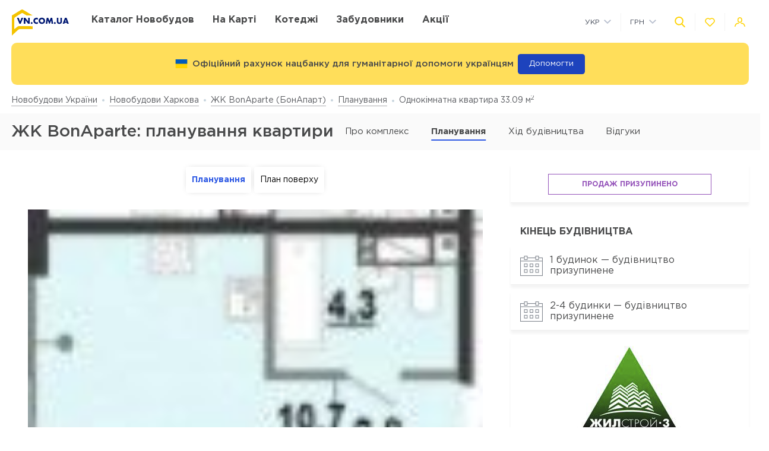

--- FILE ---
content_type: text/html; charset=UTF-8
request_url: https://vn.com.ua/ua/complex/zhk-bonaparte/layout/116708
body_size: 28010
content:
<!DOCTYPE html>
<html lang="ua" dir="ltr">
    <!-- (c) студия Wezom | www.wezom.com.ua -->
    <head>
        <meta charset="utf-8">
<meta http-equiv="x-ua-compatible" content="ie=edge">
<title>ЖК BonAparte(БонАпарт): планування однокімнатної квартири 33.09 м2</title>
    <meta name="description" lang="ru-ru"
          content="Детальна інформація про планування однокімнатної квартири 33.09 м2 від забудовника Житлобуд-3 .">
    <link href="https://api.mapbox.com/mapbox-gl-js/v1.12.0/mapbox-gl.css" rel="stylesheet" media="none" onload="if(media!=='all')media='all'"/>
    <link rel="canonical" href="//vn.com.ua/ua/complex/zhk-bonaparte/layout/116708"/>
<meta property="og:title" content="ЖК BonAparte(БонАпарт): планування однокімнатної квартири 33.09 м<sup>2</sup>">
<meta property="og:type" content="website">
<meta property="og:site_name" content="vn.com.ua">
<meta property="og:url"
      content="https://vn.com.ua/ua/complex/zhk-bonaparte/layout/116708">
<meta property="og:description" content="Детальна інформація про планування однокімнатної квартири 33.09 м<sup>2</sup> від забудовника Житлобуд-3 .">
<meta property="og:image" content="//vn.com.ua/Media/assets/images/logo.svg"/>
<meta property="og:img" content="//vn.com.ua/Media/assets/images/logo.svg"/>
<link rel="image_src" href="//vn.com.ua/Media/assets/images/logo.svg"/>
<meta name="twitter:image:src" content="//vn.com.ua/Media/assets/images/logo.svg"/>

<link rel="alternate" hreflang="ru-UA" href="//vn.com.ua/complex/zhk-bonaparte/layout/116708">
<link rel="alternate" hreflang="uk-UA" href="//vn.com.ua/ua/complex/zhk-bonaparte/layout/116708">
<meta name="format-detection" content="telephone=no">
<meta name="format-detection" content="address=no">


<meta name="HandheldFriendly" content="True">
<meta name="MobileOptimized" content="320">
<meta name="apple-mobile-web-app-capable" content="yes">
<meta name="viewport" content="width=device-width, minimum-scale=1.0, maximum-scale=1.0, user-scalable=no">

<link rel="apple-touch-icon" sizes="180x180" href="/Media/assets/favicons/apple-touch-icon.png">
<link rel="icon" type="image/png" sizes="32x32" href="/Media/assets/favicons/favicon-32x32.png">
<link rel="icon" type="image/png" sizes="16x16" href="/Media/assets/favicons/favicon-16x16.png">
<link rel="manifest" href="/Media/assets/favicons/manifest.json">
<link rel="mask-icon" href="/Media/assets/favicons/safari-pinned-tab.svg" color="#ffd200">
<meta name="apple-mobile-web-app-title" content="Vse Novostroyki">
<meta name="application-name" content="Vse Novostroyki">
<meta name="msapplication-TileColor" content="#305be4">
<meta name="msapplication-TileImage" content="/Media/assets/favicons/mstile-144x144.png">
<meta name="msapplication-config" content="/Media/assets/favicons/browserconfig.xml">
<meta name="theme-color" content="#ffd200">
<script id="projectConfig">
	window.initConfig = {
		route: {
			media: '../../Media',
			ajax: {
				gmap: {
					builder: '',
					complex: '',
                    infoWindowNew: '//vn.com.ua/ua/ajax/mapItem'
                },
                favorites:{
                    default: '//vn.com.ua/ua/ajax/favorites',
                    projects: '//vn.com.ua/ua/ajax/favoritesProjects'
                },
                filter: {
                    main: '//vn.com.ua/ua/ajax/getParamsFilter',
                    layout: '//vn.com.ua/ua/ajax/getLayoutFilter',
                    construction: '//vn.com.ua/ua/ajax/getConstructionFilter',
                },
                livesearch: '//vn.com.ua/ua/ajax/search',
                currencies: '//vn.com.ua/ua/ajax/setCurrency'
            }
		},
		googleMapsApi: {
			key: 'AIzaSyDNNjQ50A_ELwkYQ-3OtEQLdfvRDHUWanM'
		}
	}
</script>

<style>html{-ms-text-size-adjust:100%;-webkit-text-size-adjust:100%}body{margin:0}article,aside,footer,header,nav,section{display:block}h1{font-size:2em;margin:.67em 0}figcaption,figure,main{display:block}figure{margin:1em 40px}hr{-webkit-box-sizing:content-box;box-sizing:content-box;height:0;overflow:visible}pre{font-family:monospace,monospace;font-size:1em}a{background-color:transparent;-webkit-text-decoration-skip:objects}abbr[title]{border-bottom:none;text-decoration:underline;-webkit-text-decoration:underline dotted;text-decoration:underline dotted}b,strong{font-weight:inherit;font-weight:bolder}code,kbd,samp{font-family:monospace,monospace;font-size:1em}dfn{font-style:italic}mark{background-color:#ff0;color:#000}small{font-size:80%}sub,sup{font-size:75%;line-height:0;position:relative;vertical-align:baseline}sub{bottom:-.25em}sup{top:-.5em}audio,video{display:inline-block}audio:not([controls]){display:none;height:0}img{border-style:none}svg:not(:root){overflow:hidden}button,input,optgroup,select,textarea{font-family:sans-serif;font-size:100%;line-height:1.15;margin:0}button,input{overflow:visible}button,select{text-transform:none}[type=reset],[type=submit],button,html [type=button]{-webkit-appearance:button}[type=button]::-moz-focus-inner,[type=reset]::-moz-focus-inner,[type=submit]::-moz-focus-inner,button::-moz-focus-inner{border-style:none;padding:0}[type=button]:-moz-focusring,[type=reset]:-moz-focusring,[type=submit]:-moz-focusring,button:-moz-focusring{outline:1px dotted ButtonText}fieldset{padding:.35em .75em .625em}legend{-webkit-box-sizing:border-box;box-sizing:border-box;color:inherit;display:table;max-width:100%;padding:0;white-space:normal}progress{display:inline-block;vertical-align:baseline}textarea{overflow:auto}[type=checkbox],[type=radio]{-webkit-box-sizing:border-box;box-sizing:border-box;padding:0}[type=number]::-webkit-inner-spin-button,[type=number]::-webkit-outer-spin-button{height:auto}[type=search]{-webkit-appearance:textfield;outline-offset:-2px}[type=search]::-webkit-search-cancel-button,[type=search]::-webkit-search-decoration{-webkit-appearance:none}::-webkit-file-upload-button{-webkit-appearance:button;font:inherit}details,menu{display:block}summary{display:list-item}canvas{display:inline-block}[hidden],template{display:none}html{position:relative;height:auto;min-height:100%;font-family:Gotham Pro,-apple-system,BlinkMacSystemFont,Segoe UI,Helvetica,Arial,sans-serif;color:#80848d;line-height:1.15;font-size:12px}*,:after,:before{-webkit-box-sizing:inherit;box-sizing:inherit}body{position:relative;height:auto;min-height:100%;-webkit-box-sizing:border-box;box-sizing:border-box;min-width:320px;background-color:#fff;overflow-x:hidden;overflow-y:scroll!important;-webkit-transition:opacity .25s ease;transition:opacity .25s ease}body.frame-widget{min-width:0}body .overlay{content:"";position:fixed;top:0;left:0;bottom:0;z-index:1;display:block;width:100vw;background-color:transparent;-webkit-tap-highlight-color:rgba(0,0,0,0);cursor:pointer;opacity:0;visibility:hidden;-webkit-transition-property:opacity,background-color;transition-property:opacity,background-color;-webkit-transition-duration:.25s;transition-duration:.25s;-webkit-transition-timing-function:ease;transition-timing-function:ease}body.script-error{opacity:1!important}body.waiting-for-tap{cursor:pointer;-webkit-tap-highlight-color:rgba(0,0,0,0)}body.mobile-menu-is-open{overflow:hidden!important}body.mobile-menu-is-open .overlay{z-index:105;background-color:rgba(0,0,0,.6);opacity:1;visibility:visible}a{color:inherit;text-decoration:underline}b,strong{font-weight:700}pre{padding:1.2em;-moz-tab-size:4;-o-tab-size:4;tab-size:4;border-width:0;white-space:pre-wrap;word-wrap:break-word;font-family:Consolas,Liberation Mono,Menlo,Courier,monospace}img{max-width:100%;height:auto}small{display:inline-block;vertical-align:text-bottom}a svg,button svg{pointer-events:none}audio[controls]{display:block;width:100%}iframe,video{max-width:100%}.hr,hr{display:block;width:100%;margin:1.375rem 0;border-width:0;border-top:1px solid #fafafa;opacity:1}button,input,select,textarea{background-color:#fff;border-radius:0;font-family:Gotham Pro,-apple-system,BlinkMacSystemFont,Segoe UI,Helvetica,Arial,sans-serif;-webkit-appearance:none;-moz-appearance:none;appearance:none}[type=reset],[type=submit],button,html [type=button]{-webkit-appearance:none}.is-disabled,[disabled]{opacity:.5;pointer-events:none;-webkit-transition:opacity .2s ease;transition:opacity .2s ease}.content{-webkit-box-flex:1;-ms-flex-positive:1;flex-grow:1;-ms-flex-negative:0;flex-shrink:0;background-color:#fff}::-moz-selection{background-color:#ffd200;color:#fff;text-shadow:none}::selection{background-color:#ffd200;color:#fff;text-shadow:none}.no-mobiledevice ::-webkit-scrollbar{width:6px;height:6px}.no-mobiledevice ::-webkit-scrollbar-track{border-radius:10px;background:rgba(0,0,0,.1)}.no-mobiledevice ::-webkit-scrollbar-thumb{width:6px;border-radius:10px;background:rgba(0,0,0,.4);cursor:pointer;-webkit-transition:background .25s ease;transition:background .25s ease}.no-mobiledevice ::-webkit-scrollbar-thumb:hover{background:rgba(0,0,0,.6)}.no-mobiledevice ::-webkit-scrollbar-thumb:active{background:rgba(0,0,0,.8)}.lozad{opacity:0;-webkit-transition:opacity .25s ease;transition:opacity .25s ease}.lozad.lozad--is-ready,.lozad.section--with-bgi-and-overlay{opacity:1}::-webkit-scrollbar{width:6px}._vertical-centering:before{content:"";display:inline-block;vertical-align:middle;width:0;height:100%;overflow:hidden}._visuallyhidden{position:absolute!important;clip:rect(1px 1px 1px 1px);clip:rect(1px,1px,1px,1px);height:1px!important;width:1px!important;margin:-1px;padding:0!important;border:none!important;overflow:hidden}._odd-nth-child-bg:nth-child(odd){background-color:#fafafa}._gradient-truncate{position:relative}._gradient-truncate:after{content:"\00a0";position:absolute;bottom:0;right:0;z-index:1;display:block;width:50%;max-width:200px;background-image:-webkit-gradient(linear,left top,right top,from(hsla(0,0%,100%,.0001)),color-stop(75%,#fff));background-image:linear-gradient(90deg,hsla(0,0%,100%,.0001),#fff 75%);font-size:inherit;font-weight:inherit;line-height:inherit;text-align:right}._text-truncate{overflow:hidden;text-overflow:ellipsis}._nowrap,._text-truncate{white-space:nowrap}._highlight{position:relative;-webkit-transition:color .25s ease,background-color .25s ease;transition:color .25s ease,background-color .25s ease}._highlight:after,._highlight:before{content:"";position:absolute;left:0;z-index:1;display:block;width:100%;height:2px;background-color:#e4bc00}._highlight:before{top:100%;-webkit-transition:top .25s ease;transition:top .25s ease}._highlight:after{bottom:-2px}._highlight:hover:before{top:-2px}._ovh{overflow:hidden}button::-moz-focus-inner{padding:0;border:0}html{margin-right:0!important}.text{color:#48494a;font-size:14px;font-weight:400;line-height:1.428}.text--building-name{color:#fff;font-size:1rem;font-weight:700;text-transform:uppercase}.svgi,.svgi svg{display:block}.svgi svg{max-width:100%;max-height:100%}.svgi--heart{width:22px;height:22px;fill:none;stroke:inherit;stroke-width:2px}.has-favorites .svgi--heart{fill:inherit}.logo{width:98px;margin-bottom:-2px}.logo,.logo__img{display:block}.button{position:relative;-webkit-box-sizing:border-box;box-sizing:border-box;display:-webkit-inline-box;display:-ms-inline-flexbox;display:inline-flex;padding:.25em 1em;background-color:#fff;border:none;color:inherit;font-size:14px;line-height:1;text-align:center;text-decoration:none;outline:none}.button,.button__content{-webkit-box-pack:center;-ms-flex-pack:center;justify-content:center;-webkit-box-align:center;-ms-flex-align:center;align-items:center}.button__content{display:-webkit-box;display:-ms-flexbox;display:flex;width:100%}.button__svgi,.button__text{position:relative}.button__svgi{-ms-flex-negative:0;flex-shrink:0;width:1.42857em;height:1.42857em;fill:#ffd200}.button__svgi svg{position:absolute;top:0;left:0;right:0;bottom:0;margin:auto}.button__svgi--left{margin-right:12px}.button__svgi--right{margin-left:12px}.button--block{width:100%}.button--icon-only{width:30px;height:30px;padding:0;background-color:rgba(0,0,0,.25);border-radius:3px}.button--icon-only .button__svgi{width:1.28571em;height:1.28571em;margin:0;padding:0;fill:#fff}.button--brand{padding:20px 25px;background-color:#ffd200;color:#48494a;font-size:14px;font-weight:700;text-align:center;text-transform:uppercase}.button--air{padding:6px 0;background-color:transparent;color:#595b60;line-height:1}.button--air .button__svgi{fill:#ffd200}.button--air .button__text{display:inline;border-bottom:1px solid rgba(89,91,96,.5)}.button--tdn{text-decoration:none!important}.button--tdn .button__text{border:none!important}.button--white{color:#fff}.button--white .button__svgi{fill:#fff}.button--white .button__text{border-color:hsla(0,0%,100%,.5)}.button--accent{padding:8px 20px;border-radius:3px;-webkit-box-shadow:0 13px 22.08px 1.92px rgba(25,79,250,.45);box-shadow:0 13px 22.08px 1.92px rgba(25,79,250,.45);background-color:#305be4;color:#fff;font-size:14px;font-weight:400;white-space:nowrap}.button--favorites .button__svgi{fill:none;stroke:#ffd200}.button--favorites.has-favorites:after{content:attr(data-favorites-count);position:absolute;top:22px;left:20px;z-index:1;display:block;width:34px;color:#48494a;font-size:10px;font-weight:400;text-align:left;-webkit-backface-visibility:hidden;backface-visibility:hidden}.button--favorites.has-favorites .button__svgi{fill:#ffd200;stroke:#ffd200}.button--for-building-name{padding:.375rem 0;font-size:.875rem}.dropdown{position:relative}.dropdown__heading{display:-webkit-box;display:-ms-flexbox;display:flex;-webkit-box-align:center;-ms-flex-align:center;align-items:center;padding:9px}.dropdown__title{display:inline-block;color:#3e4553;font-size:12px;font-weight:400}.dropdown__icon{display:inline-block;margin-left:.5rem;width:14px;height:8px}.dropdown__icon .svgi{width:100%;height:100%;fill:#b9c0cf}.dropdown__body{position:absolute;top:100%;left:0;z-index:9;display:block;width:100%;max-width:300px;background-color:#fff;-webkit-box-shadow:0 5px 4.6px .4px rgba(23,24,25,.05);box-shadow:0 5px 4.6px .4px rgba(23,24,25,.05);overflow:hidden;opacity:0;-webkit-transform:translateY(-6px) translateZ(0);transform:translateY(-6px) translateZ(0)}.dropdown__list{list-style:none;margin:0;padding:0}.dropdown__item{display:block;padding:4px 0}.dropdown__link{display:block;padding:4px 9px;color:#3e4553;font-size:12px;font-weight:400;line-height:1.3;text-decoration:none}.dropdown--currencies .dropdown__title,.dropdown--langs .dropdown__title,.dropdown__link{text-transform:uppercase}.select-box{position:relative;display:block;width:100%;min-width:9.375rem;height:45px;-webkit-box-shadow:0 5px 4.6px .4px rgba(23,24,25,.05);box-shadow:0 5px 4.6px .4px rgba(23,24,25,.05);background-color:#fff;background-repeat:no-repeat;background-position:calc(100% - 20px) 50%}.select-box__heading{display:-webkit-box;display:-ms-flexbox;display:flex;-webkit-box-align:center;-ms-flex-align:center;align-items:center;height:100%;padding:0 3rem 0 .9375rem}.select-box__checked{display:inline-block;max-width:100%;color:#3e4553;font-size:14px;font-weight:400;white-space:nowrap;overflow:hidden;text-overflow:ellipsis}.select-box__content{position:absolute;top:100%;left:0;z-index:4;display:block;width:100%;max-height:300px;background-color:#fff;-webkit-box-shadow:0 5px 4.6px .4px rgba(23,24,25,.05);box-shadow:0 5px 4.6px .4px rgba(23,24,25,.05);overflow:hidden;opacity:0;-webkit-transform:translateY(-6px) translateZ(0);transform:translateY(-6px) translateZ(0)}.select-box__list{list-style:none;margin:0;padding:.3125rem 0 .625rem}.select-box__item{display:block}.select-box__link{display:block;padding:4px .9375rem;color:#3e4553;font-size:14px;font-weight:400;line-height:1.3;text-decoration:none}.select-box--building-by-regions{height:50px}.select-box--building-by-regions .select-box__checked{font-size:15px}.select-box--building-by-regions .select-box__link{padding:10px 15px;font-size:15px}.tooltip{z-index:7;border-radius:3px;-webkit-filter:drop-shadow(0 1px 6.23px rgba(23,24,25,.15));filter:drop-shadow(0 1px 6.23px rgba(23,24,25,.15));line-height:1.2;text-align:center;visibility:hidden;opacity:0;-webkit-backface-visibility:hidden;backface-visibility:hidden}.tooltip,.tooltip:after{position:absolute;display:block}.tooltip:after{content:"";z-index:1;width:0;height:0;border:6px solid transparent}.tooltip--bottom{top:calc(100% + 12px);margin-top:4px}.tooltip--bottom,.tooltip--bottom:after{left:50%;-webkit-transform:translateX(-50%);transform:translateX(-50%)}.tooltip--bottom:after{bottom:100%;border-bottom-color:inherit}.tooltip--white{background-color:#fff;border-color:#fff;color:#48494a}.tooltip--auto{min-width:auto;width:auto;max-width:none;padding:16px;font-size:14px}.has-tooltip{position:relative;display:inline-block}.nice-group{display:-webkit-box;display:-ms-flexbox;display:flex;-webkit-box-align:center;-ms-flex-align:center;align-items:center}.nice-group__item{position:relative}.nice-group__item:first-child{margin-left:0!important}.nice-group__item:last-child{margin-right:0!important}.nice-group__item:not(:first-child):before{content:"";position:absolute;top:0;bottom:0;z-index:1;display:block;width:0;border-left:1px solid #f3f3f3}.nice-group--def .nice-group__item{margin:0 4px}.mobile-menu .nice-group--def .nice-group__item{margin:0 14px}.nice-group--def .nice-group__item:not(:first-child):before{display:none}.mobile-menu .nice-group--def .nice-group__item:not(:first-child):before{display:block;right:calc(100% + 14px)}.nice-group--sm .nice-group__item{margin:0 6px}.nice-group--sm .nice-group__item:not(:first-child):before{right:calc(100% + .375rem)}.nice-group--in-mobile-menu{-webkit-box-pack:center;-ms-flex-pack:center;justify-content:center}.navbar{display:block;width:100%;padding:8px 0}.navbar__list{list-style:none;display:-webkit-box;display:-ms-flexbox;display:flex;-webkit-box-pack:justify;-ms-flex-pack:justify;justify-content:space-between;-webkit-box-align:center;-ms-flex-align:center;align-items:center;margin:0 -6px;padding:0}.navbar__item{display:block}.navbar__list .navbar__item+.navbar__item{margin-left:1.24988rem}.navbar__link{display:block;padding:6px;color:#48494a;font-size:14px;font-weight:700;text-transform:uppercase;text-decoration:none}.slider:not(.is-initialized){display:none}.slider,.slider__item{position:relative}.slider__item{z-index:1;display:block}.slider__item.is-active{z-index:2}.slider__dots{display:block;width:100%;text-align:center}.slider__dot{position:relative;display:inline-block;width:16px;height:16px;margin:4px 6px;padding:0;border:none;border-radius:50%;background-color:#fff;-webkit-box-shadow:0 5px 4.6px .4px rgba(23,24,25,.05);box-shadow:0 5px 4.6px .4px rgba(23,24,25,.05);font-size:0;outline:none}.slider__dot:after{content:"";position:absolute;top:0;left:0;bottom:0;right:0;z-index:1;display:block;width:100%;height:100%;margin:auto;background-color:#ffd200;border-radius:inherit;-webkit-transform-origin:center;transform-origin:center;-webkit-transform:scale(0);transform:scale(0)}.slider__dot.is-active{border-color:#ffd200}.slider__dot.is-active:after{-webkit-transform:scale(1);transform:scale(1)}.slider__arrow{position:absolute;top:50%;-webkit-transform:translateY(-50%) translateZ(0);transform:translateY(-50%) translateZ(0);z-index:3;display:block;width:44px;height:38px;padding:0;border:none;background-color:rgba(0,0,0,.4);font-size:0;outline:none}.slider__arrow .svgi{position:absolute;top:0;left:0;right:0;bottom:0;z-index:3;width:12px;height:20px;margin:auto;fill:#b4b4b4;-webkit-transform:translateX(0) translateZ(0);transform:translateX(0) translateZ(0)}.slider__arrow .svgi svg{width:100%;height:100%;margin:auto}.slider__arrow--prev{left:0}.slider__arrow--next{right:0}.slider.has-dots{margin-bottom:1.875rem}.slider.has-dots .slider__dots{position:absolute;bottom:-1.875rem;left:0;z-index:1}.slider--builder-media-cards{max-width:100%}.slider--builder-media-cards .slider__stage{margin-bottom:-15px;padding-bottom:15px}.slider--builder-media-cards .slider__stage>div{display:-webkit-box;display:-ms-flexbox;display:flex;-webkit-box-pack:center;-ms-flex-pack:center;justify-content:center;min-width:100%!important}.slider--builder-media-cards .slider__item{height:100%;padding:0 10px}.slider--builder-media-cards .slider__dots{display:none}.slider--builder-media-cards .slider__arrow{display:block;background-color:transparent}.slider--builder-media-cards .slider__arrow .svgi{width:18px;height:32px}.slider--builder-media-cards .slider__arrow--prev{left:-25px}.slider--builder-media-cards .slider__arrow--next{right:-25px}.site-search{position:relative;z-index:3;width:100%;outline:none}.site-search,.site-search__heading{display:block}.site-search__body{position:absolute;top:100%;left:0;z-index:6;display:block;width:100%;padding:0;background-color:#fff;-webkit-box-shadow:0 5px 4.6px .4px rgba(23,24,25,.15);box-shadow:0 5px 4.6px .4px rgba(23,24,25,.15);opacity:0;-webkit-transform:translateY(-6px) translateZ(0);transform:translateY(-6px) translateZ(0)}.site-search__control{position:relative;display:-webkit-box;display:-ms-flexbox;display:flex;-webkit-box-shadow:0 4px 4.6px .4px rgba(23,24,25,.1);box-shadow:0 4px 4.6px .4px rgba(23,24,25,.1)}.site-search__input{-webkit-box-flex:1;-ms-flex-positive:1;flex-grow:1;-ms-flex-negative:0;flex-shrink:0;-ms-flex-preferred-size:auto;flex-basis:auto;display:block;height:100%}.site-search__input:after{content:attr(data-short-query);position:absolute;top:100%;left:0;z-index:1;display:none;width:100%;padding:.5rem 1.25rem;-webkit-box-shadow:0 5px 4.6px .4px rgba(23,24,25,.05);box-shadow:0 5px 4.6px .4px rgba(23,24,25,.05);background-color:#fff;color:#dd6540;font-size:12px;text-align:left;white-space:nowrap;overflow:hidden;text-overflow:ellipsis}.site-search__input input{display:block;width:100%;height:100%;padding:12px 20px;border-width:1px;border-style:solid;border-color:#ededed transparent #ededed #ededed;outline:none}.site-search__input input::-webkit-input-placeholder{color:#a2a2a2;font-size:14px;font-weight:400}.site-search__input input:-ms-input-placeholder,.site-search__input input::-ms-input-placeholder{color:#a2a2a2;font-size:14px;font-weight:400}.site-search__button-text{-webkit-box-flex:0;-ms-flex-positive:0;flex-grow:0;-ms-flex-negative:0;flex-shrink:0;display:block;height:100%}.site-search__button-text .button{width:100%;height:100%;padding:14px 34px}.site-search__button-icon{display:none}.site-search__button-close,.site-search__button-search{height:100%;border-radius:0;border-width:1px;border-style:solid;-webkit-box-shadow:none;box-shadow:none;background-color:#fff}.site-search__button-close{border-color:#ededed transparent #ededed #ededed}.site-search__button-close .button__svgi{fill:#c5c5c5}.site-search__button-search{border-color:#ededed #ededed #ededed transparent}.site-search__button-search .button__svgi{fill:#ffd200}.site-search__suggestion{position:relative;display:block;width:100%;padding:1.25rem 1.75rem;max-height:450px;background-color:#fff;overflow:hidden}.site-search__all-results{display:block;padding:.9375rem 1.75rem;border-top:1px solid #fafafa}.site-search__all-results-link{display:inline-block;border-bottom:1px solid rgba(19,52,127,.2);color:rgba(19,52,127,.7);font-size:14px;font-weight:400;text-decoration:none}.site-search--def .site-search__button-text{-ms-flex-preferred-size:120px;flex-basis:120px;display:none}.site-search--def .site-search__button-icon{display:block}.site-search--def .site-search__button-close,.site-search--def .site-search__button-search{width:45px}.site-search--def .site-search__control{height:45px}.site-search--def .site-search__input input{border-color:#ededed transparent;padding:12px 10px}.site-search--def .site-search__body{left:1px;width:calc(100% - 2px)}.site-search--def .site-search__all-results,.site-search--def .site-search__suggestion{padding-left:56px}.site-search--lg{max-width:740px}.site-search--lg .site-search__button-text{-ms-flex-preferred-size:180px;flex-basis:180px;display:none}.site-search--lg .site-search__button-icon{display:block}.site-search--lg .site-search__control{height:55px}.site-search--lg .site-search__button-search{width:55px}.media-card{display:-webkit-box;display:-ms-flexbox;display:flex}.media-card__aside{-ms-flex-negative:0;flex-shrink:0;margin-right:1.25rem}.media-card__link-container{width:100%;display:-webkit-box;display:-ms-flexbox;display:flex;-webkit-box-pack:justify;-ms-flex-pack:justify;justify-content:space-between;-webkit-box-align:center;-ms-flex-align:center;align-items:center;font-size:.875rem}.media-card__developer-logo{max-height:30px;width:auto}.media-card__developer{display:-webkit-box;display:-ms-flexbox;display:flex;-webkit-box-align:center;-ms-flex-align:center;align-items:center;text-decoration-skip-ink:none}.media-card__city{margin-bottom:1.5625rem;font-size:.875rem}.media-card__img{display:block;margin:0 auto}.media-card__img[href]{text-decoration:none}.media-card__img img{display:block;margin:0 auto;-webkit-backface-visibility:hidden;backface-visibility:hidden}.media-card__main{-webkit-box-flex:1;-ms-flex-positive:1;flex-grow:1}.media-card__title{display:block;color:#48494a;font-size:1rem;font-weight:700;text-transform:uppercase;text-decoration:none;min-height:1.15em;line-height:1.15}.media-card__desc{display:block;margin-bottom:12px;color:#48494a;font-size:.875rem;font-weight:400;line-height:1.5}.media-card__desc strong{font-weight:700}.media-card__link{display:inline-block;border-bottom:1px solid rgba(19,52,127,.2);color:rgba(19,52,127,.7);font-size:.875rem;font-weight:400;text-decoration:none}.media-card__link--flex-shrink-none{-ms-flex-negative:0;flex-shrink:0}.media-card--builder{-webkit-box-align:center;-ms-flex-align:center;align-items:center;max-width:400px;height:100%;margin:0 auto;padding:1.125rem;-webkit-box-shadow:0 5px 4.6px .4px rgba(23,24,25,.05);box-shadow:0 5px 4.6px .4px rgba(23,24,25,.05);background-color:#fff}.media-card--builder .media-card__aside{-ms-flex-negative:1;flex-shrink:1;max-width:7.5rem;min-width:5rem;margin-right:1.25rem}.media-card--builder .media-card__desc{height:2.625rem;font-size:.875rem;font-weight:400;line-height:1.5;overflow:hidden}.social__list{list-style:none;display:-webkit-box;display:-ms-flexbox;display:flex;-webkit-box-align:center;-ms-flex-align:center;align-items:center;margin:0;padding:0}.social__item{display:block}.social__item+.social__item{margin-left:1.5625rem}.social__link{display:block}.social__link .svgi{fill:none;fill-rule:evenodd}.social__link .svgi--fb{stroke:#ffd200;stroke-linejoin:round;stroke-width:2px}.social__link .svgi--inst{fill:#ffd200}.links-bundle{display:block}.links-bundle__heading{display:block;margin-bottom:.9375rem}.links-bundle__title{display:block;color:#80868e;font-size:16px;font-weight:500}.developer__link{display:inline-block}.copyright,.developer__img{display:block}.copyright{color:#80868e;font-size:12px;font-weight:400;line-height:1.666}.mobile-menu{position:fixed;top:0;left:0;bottom:0;z-index:110;display:block;width:90vw;max-width:295px;background-color:#fff;color:#fff;overflow:auto;-webkit-transform:translateX(-100%) translateZ(0);transform:translateX(-100%) translateZ(0);opacity:0}.mobile-menu__heading{display:block;padding:30px 14px 26px;border-bottom:1px solid #f3f3f3}.mobile-menu__body{display:block;padding:12px 14px 16px}.mobile-menu__logo{display:block;max-width:98px;margin-bottom:5px}.mobile-menu__logo img{display:block}.mobile-menu__list{list-style:none;margin:-10px 0;padding:0}.mobile-menu__item{display:-webkit-box;display:-ms-flexbox;display:flex;-webkit-box-align:start;-ms-flex-align:start;align-items:flex-start;margin:28px 0}.mobile-menu__icon{position:relative;width:20px;height:20px;margin-right:10px;fill:#ffd200}.mobile-menu__icon svg{position:absolute;top:0;left:0;right:0;bottom:0;z-index:1;display:block;margin:auto}.mobile-menu__link{display:inline-block;margin:0;padding:0;color:#48494a;font-size:14px;font-weight:400;line-height:1;text-decoration:none}.mobile-menu__text{display:inline-block;padding:4px 0}.mobile-menu__sublist{list-style:none;margin:15px 0 15px -1.25rem;padding:2px 0 2px 1.25rem;border-left:1px solid #ffd200}.mobile-menu__subitem{display:block;padding:2px 0}.mobile-menu__subitem .mobile-menu__link{padding:6px 0}.mobile-menu__item-carret{width:6px;height:6px;fill:#ffd200;-webkit-transform-origin:center;transform-origin:center}.go-top{position:fixed;bottom:22px;right:22px;z-index:15;display:-webkit-box;display:-ms-flexbox;display:flex;-webkit-box-pack:center;-ms-flex-pack:center;justify-content:center;-webkit-box-align:center;-ms-flex-align:center;align-items:center;width:44px;height:44px;border:2px solid transparent;border-radius:12px;background-color:rgba(48,91,228,.5);opacity:0;-webkit-transform:scale(.5);transform:scale(.5)}.go-top .svgi{width:34%;height:50%;fill:#fff}.go-top .svgi svg{margin:auto}.wrapper{position:relative;display:-webkit-box;display:-ms-flexbox;display:flex;-webkit-box-orient:vertical;-webkit-box-direction:normal;-ms-flex-direction:column;flex-direction:column;height:auto;min-height:100vh;min-width:320px;background-color:#fff}.container{width:calc(100% - 2.5rem);-ms-flex-preferred-size:100%;flex-basis:100%;max-width:1400px;-webkit-box-sizing:content-box;box-sizing:content-box;padding-left:1.25rem;padding-right:1.25rem;margin-left:auto;margin-right:auto}.container:after,.container :after,.container:before,.container :before,.container>*{-webkit-box-sizing:border-box;box-sizing:border-box}.container .container{width:100%;padding-left:0;padding-right:0}.container:after,.container:before{content:"";display:table}.container:after{clear:both}.header{position:relative;z-index:6;display:block;padding:8px 0;background-color:#fff}.page-is-on-top .header{-webkit-box-shadow:none;box-shadow:none}.header__top .button{font-size:13px}.header__top .dropdown__link,.header__top .dropdown__title{font-size:12px}.header__site-search{position:fixed;top:0;left:0;z-index:100;width:100%;max-width:100%;-webkit-transform:translateY(-150%) translateZ(0);transform:translateY(-150%) translateZ(0)}.header__control-button{padding-left:6px;padding-right:6px}.section{position:relative;padding:2.8125rem 0}.section__heading{display:block;margin-bottom:1.875rem}.section__title{display:block;color:#48494a;font-size:1.875rem;font-weight:500}.section__footer{display:block;margin-top:1.875rem}.section__site-search{margin:0 auto}.section--with-bgi-and-overlay{background-repeat:no-repeat;background-position:50% 50%;background-size:cover}.section--with-bgi-and-overlay:after{content:"";position:absolute;top:0;left:0;z-index:1;width:100%;height:100%;display:block;background-color:rgba(26,28,33,.5)}.section--with-bgi-and-overlay .section__content,.section--with-bgi-and-overlay .section__footer,.section--with-bgi-and-overlay .section__heading{position:relative;z-index:2}.section--hero{z-index:auto;display:-webkit-box;display:-ms-flexbox;display:flex;-webkit-box-orient:vertical;-webkit-box-direction:normal;-ms-flex-direction:column;flex-direction:column;min-height:33.59375vw;margin-bottom:-3.75rem;padding:2.5rem 0 3.75rem}.section--hero+.section{position:relative;z-index:1}.section--hero .section__heading{padding-bottom:.9375rem}.section--hero .section__content{z-index:3;-webkit-box-flex:1;-ms-flex-positive:1;flex-grow:1;-ms-flex-negative:0;flex-shrink:0}.section--hero .section__title{display:block;color:#fff;font-size:2.75rem;font-weight:700;text-align:center;text-transform:uppercase}.section--builder-promo{display:-webkit-box;display:-ms-flexbox;display:flex;-webkit-box-orient:vertical;-webkit-box-direction:normal;-ms-flex-direction:column;flex-direction:column;-webkit-box-pack:center;-ms-flex-pack:center;justify-content:center;-webkit-box-align:center;-ms-flex-align:center;align-items:center;height:29.6875vw;min-height:300px;padding:1.5625rem 0}.section--building-cards{z-index:1;padding-top:.875rem;padding-bottom:.875rem}.section--buildings-by-regions{z-index:10;padding:4.375rem 0 5rem}.section--buildings-by-regions:after{background-color:rgba(27,65,186,.8)}.section--buildings-by-regions .section__title{color:#fff}.section--advantages .section__heading{margin-bottom:3.125rem}.section--separated{padding:2.5rem 0}.section--separated .grid--spaces-section-separated{margin:-2.5rem -1.25rem}.section--separated .grid--spaces-section-separated>*{padding:2.5rem 1.31579rem}.section--separated .section__heading{margin-bottom:2.8125rem}.section--separated .section--news{padding:0}.section--contacts{background-color:#fff}.section--pagination{padding:1.5625rem 0 0}.section--lk-form-user-data{padding:2.8125rem 0 7.5rem}.section--small-heading .section__title{font-size:16px;font-weight:700;text-transform:uppercase;text-align:center}.section--search{padding:1.25rem 0 4.6875rem}.section--search+.section--search{padding-top:0}.section--search .section__title{font-size:1.5rem;font-weight:700;text-transform:uppercase;text-align:center}.section--error-404{padding:3.75rem 0 5.625rem}.section--building-view-cover{padding:0}.section--building-view-cover .section__content>.container{position:absolute;top:0;left:50%;-webkit-transform:translateX(-50%) translateZ(0);transform:translateX(-50%) translateZ(0);z-index:1;display:block}.section--building-view-gallery-slider{padding:12px 0 28px;background-color:#fafafa}.section--gmap{padding:0}.section--wysiwyg{padding-top:5px}.grid{display:-webkit-box;display:-ms-flexbox;display:flex;-ms-flex-wrap:wrap;flex-wrap:wrap;list-style:none;padding:0;margin:0}.grid--hspaces-md{margin-left:-.46875rem;margin-right:-.46875rem}.grid--hspaces-md>*{padding-left:.46875rem;padding-right:.46875rem}.grid--hspaces-def{margin-left:-.625rem;margin-right:-.625rem}.grid--hspaces-def>*{padding-left:.625rem;padding-right:.625rem}.grid--spaces-def{margin:-.625rem}.grid--spaces-def>*{padding:.625rem}.grid--spaces-lg>*{padding:.78125rem}.grid--spaces-xl{margin:-.9375rem}.grid--spaces-xl>*{padding:.9375rem}.gcell{position:relative;min-width:0;min-height:1px;-webkit-box-sizing:border-box;box-sizing:border-box}.gcell--auto{-ms-flex-preferred-size:auto;flex-basis:auto;width:auto;max-width:none;min-width:1px}.gcell--12{-ms-flex-preferred-size:100%;flex-basis:100%;width:100%;max-width:100%}._flex{display:-webkit-box;display:-ms-flexbox;display:flex}._items-center{-webkit-box-align:center;-ms-flex-align:center;align-items:center}._ml-auto{margin-left:auto}._mr-ms{margin-right:.625rem}._mt-def{margin-top:1.25rem}._ml-lg{margin-left:1.5625rem}._pt-mg{padding-top:2.5rem}._text-right{text-align:right}._text-center{text-align:center}._hide{display:none!important}@media only screen and (min-width:360px){.mobile-menu{max-width:320px}}@media only screen and (min-width:376px){.section--hero{margin-bottom:-4.0625rem;padding:3.75rem 0 4.0625rem}.section--hero .section__title{font-size:3.125rem}.gcell--xs-12{-ms-flex-preferred-size:100%;flex-basis:100%;width:100%;max-width:100%}}@media only screen and (min-width:481px){html{font-size:13px}.section--search .section__title{text-align:left}.section--error-404{padding:5rem 0 6.875rem}.gcell--sm-5{-ms-flex-preferred-size:41.66667%;flex-basis:41.66667%;width:41.66667%;max-width:41.66667%}.gcell--sm-7{-ms-flex-preferred-size:58.33333%;flex-basis:58.33333%;width:58.33333%;max-width:58.33333%}._sm-mt-none{margin-top:0}}@media only screen and (min-width:641px){.button--brand{padding:20px 44px}.nice-group--def .nice-group__item{margin:0 10px}.nice-group--def .nice-group__item:not(:first-child):before{display:block;right:calc(100% + .625rem)}.header{padding:.875rem 0}.section--hero{margin-bottom:-4.375rem;padding:5.625rem 0 4.6875rem}.section--hero .section__heading{padding-bottom:1.875rem}.section--hero .section__title{font-size:3.5rem}._ms-hide{display:none!important}}@media only screen and (min-width:768px){html{font-size:14px}.site-search--lg .site-search__button-text{display:block}.site-search--lg .site-search__button-icon{display:none}.go-top{bottom:2.75rem;right:2.75rem}.section--hero{margin-bottom:-5rem;padding:8.125rem 0 5rem}.section--hero .section__title{font-size:3.875rem}.section--separated .section__heading{margin-bottom:1.875rem}.section--pagination{padding:1.5625rem 0 1.875rem}.section--small-heading .section__title{text-align:left}.section--error-404{padding:6.875rem 0 8.125rem}}@media only screen and (min-width:800px){.slider--builder-media-cards{max-width:calc(100% - 40px);margin:0 auto}.slider--builder-media-cards.has-dots{margin-bottom:0}.slider--builder-media-cards .slider__arrow--prev{left:auto;right:100%}.slider--builder-media-cards .slider__arrow--next{right:auto;left:100%}.media-card--builder{max-width:680px}}@media only screen and (min-width:1025px){html{font-size:15px}.button--brand{padding:20px 64px}.header{padding:14px 0 11px}.section--hero{margin-bottom:-5.625rem;padding:10.625rem 0 5.3125rem}.section--hero .section__title{font-size:4.5rem}.section--separated{padding:2.5rem 0}.section--separated .grid--spaces-section-separated{margin:-2.5rem -3.33333rem}.section--separated .grid--spaces-section-separated>*{padding:2.5rem 3.50877rem}.section--error-404{padding:10rem 0 11.875rem}._def-flex-grow{-webkit-box-flex:1;-ms-flex-positive:1;flex-grow:1}._def-hide{display:none!important}}@media only screen and (min-width:1200px){.nice-group__item--search-button{display:none}.nice-group__item--search-button+.nice-group__item{margin-left:0}.nice-group__item--search-button+.nice-group__item:before{display:none!important}.navbar__list{-webkit-box-pack:start;-ms-flex-pack:start;justify-content:flex-start}.site-search--def .site-search__button-text{display:block}.site-search--def .site-search__button-icon{display:none}.site-search--def .site-search__input input{padding:12px 20px;border-color:#ededed transparent #ededed #ededed}.site-search--def .site-search__all-results,.site-search--def .site-search__suggestion{padding-left:1.75rem}.header__controls-group{display:block;width:480px;max-width:480px}.header__site-search{position:relative;top:auto;left:auto;z-index:auto;width:480px;max-width:480px;-webkit-transform:none;transform:none}}@media only screen and (min-width:1281px){html{font-size:16px}.grid--lg-hspaces-def{margin-left:-.625rem;margin-right:-.625rem}.grid--lg-hspaces-def>*{padding-left:.625rem;padding-right:.625rem}._lg-flex-nogrow{-webkit-box-flex:0;-ms-flex-positive:0;flex-grow:0}}@media only screen and (min-width:1441px){.slider--builder-media-cards{max-width:100%}}@media only screen and (max-width:1024px){::-webkit-scrollbar{-webkit-appearance:none}::-webkit-scrollbar:horizontal{height:3px}::-webkit-scrollbar-thumb{background-color:#80868e;border-radius:10px}::-webkit-scrollbar-track{border-radius:10px;background-color:#fff}.site-search--def .site-search__suggestion{max-height:224px}.header{position:-webkit-sticky;position:sticky;top:0;z-index:90;-webkit-box-shadow:0 0 3px 2px rgba(0,0,0,.15);box-shadow:0 0 3px 2px rgba(0,0,0,.15)}._def-show{display:none!important}}@media only screen and (max-width:799px){.section--slider{padding-bottom:0}}@media only screen and (max-width:640px){.header__control-button .button__text{display:none}.header__control-button .button__svgi{margin:0}._ms-show{display:none!important}}@media only screen and (max-width:480px){.section--buildings-by-regions .section__heading{max-width:200px;margin:0 auto 3.75rem;text-align:center}}</style>


<link rel="preload" href="/Media/fonts/fonts.css" as="style" onload="this.onload=null;this.rel='stylesheet'">

<script>!function(a,b){"function"==typeof define&&define.amd?define([],function(){return a.svg4everybody=b()}):"object"==typeof exports?module.exports=b():a.svg4everybody=b()}(this,function(){function a(a,b){if(b){var c=document.createDocumentFragment(),d=!a.getAttribute("viewBox")&&b.getAttribute("viewBox");d&&a.setAttribute("viewBox",d);for(var e=b.cloneNode(!0);e.childNodes.length;)c.appendChild(e.firstChild);a.appendChild(c)}}function b(b){b.onreadystatechange=function(){if(4===b.readyState){var c=b._cachedDocument;c||(c=b._cachedDocument=document.implementation.createHTMLDocument(""),c.body.innerHTML=b.responseText,b._cachedTarget={}),b._embeds.splice(0).map(function(d){var e=b._cachedTarget[d.id];e||(e=b._cachedTarget[d.id]=c.getElementById(d.id)),a(d.svg,e)})}},b.onreadystatechange()}function c(c){function d(){for(var c=0;c<l.length;){var g=l[c],h=g.parentNode;if(h&&/svg/i.test(h.nodeName)){var i=g.getAttribute("xlink:href");if(e&&(!f.validate||f.validate(i,h,g))){h.removeChild(g);var m=i.split("#"),n=m.shift(),o=m.join("#");if(n.length){var p=j[n];p||(p=j[n]=new XMLHttpRequest,p.open("GET",n),p.send(),p._embeds=[]),p._embeds.push({svg:h,id:o}),b(p)}else a(h,document.getElementById(o))}}else++c}k(d,67)}var e,f=Object(c),g=/\bTrident\/[567]\b|\bMSIE (?:9|10)\.0\b/,h=/\bAppleWebKit\/(\d+)\b/,i=/\bEdge\/12\.(\d+)\b/;e="polyfill"in f?f.polyfill:g.test(navigator.userAgent)||(navigator.userAgent.match(i)||[])[1]<10547||(navigator.userAgent.match(h)||[])[1]<537;var j={},k=window.requestAnimationFrame||setTimeout,l=document.getElementsByTagName("use");e&&d()}return c});
	;(function(){document.addEventListener("DOMContentLoaded",function(){svg4everybody()})})();</script>
<script>"use strict";!function(o){o.localStorageSupport=function(t){try{return o.localStorage.setItem(t,t),o.localStorage.removeItem(t),!0}catch(t){return!1}}("test-key"),o.localStorageWrite=function(t,e){try{o.localStorage.setItem(t,e)}catch(t){console.warn("localStorageWrite"),console.warn(t)}}}(window);</script>
                    <meta name="google-site-verification" content="fWDOtzWdwI0lPfTS7JENachrmBug3xr0KIyIPH07BSM" />                    <!-- Global site tag (gtag.js) - Google Analytics -->
<script async src="https://www.googletagmanager.com/gtag/js?id=UA-61996444-1"></script>
<script>
  window.dataLayer = window.dataLayer || [];
  function gtag(){dataLayer.push(arguments);}
  gtag('js', new Date());

  gtag('config', 'UA-61996444-1');
</script>                    <meta name="yandex-verification" content="2d0337ae31c1ccea" />                    <!-- Facebook Pixel Code -->
<script>
setTimeout(function(){
  !function(f,b,e,v,n,t,s)
  {if(f.fbq)return;n=f.fbq=function(){n.callMethod?
  n.callMethod.apply(n,arguments):n.queue.push(arguments)};
  if(!f._fbq)f._fbq=n;n.push=n;n.loaded=!0;n.version='2.0';
  n.queue=[];t=b.createElement(e);t.async=!0;
  t.src=v;s=b.getElementsByTagName(e)[0];
  s.parentNode.insertBefore(t,s)}(window, document,'script',
  'https://connect.facebook.net/en_US/fbevents.js');
  fbq('init', '799035020837568');
  fbq('track', 'PageView');
}, 2200);
</script>
<noscript><img height="1" width="1" style="display:none"
  src="https://www.facebook.com/tr?id=799035020837568&ev=PageView&noscript=1"
/></noscript>
<!-- End Facebook Pixel Code -->                    <meta name="facebook-domain-verification" content="dy6glhk8wu3r5dby7jv65gbh7c3mk0" />        
            </head>
    <body class="is-loading view-text">
                <style>button::-moz-focus-inner{padding:0;border:0}html{margin-right:0!important}.svgi,.svgi svg{display:block}.svgi svg{max-width:100%;max-height:100%}.svgi--heart{width:22px;height:22px;fill:none;stroke:inherit;stroke-width:2px}.has-favorites .svgi--heart{fill:inherit}.logo{width:98px;margin-bottom:-2px}.logo,.logo__img{display:block}.button{position:relative;-webkit-box-sizing:border-box;box-sizing:border-box;display:-webkit-inline-box;display:-ms-inline-flexbox;display:inline-flex;padding:.25em 1em;background-color:#fff;border:none;color:inherit;font-size:14px;line-height:1;text-align:center;text-decoration:none;outline:none}.button,.button__content{-webkit-box-pack:center;-ms-flex-pack:center;justify-content:center;-webkit-box-align:center;-ms-flex-align:center;align-items:center}.button__content{display:-webkit-box;display:-ms-flexbox;display:flex;width:100%}.button__svgi,.button__text{position:relative}.button__svgi{-ms-flex-negative:0;flex-shrink:0;width:1.42857em;height:1.42857em;fill:#ffd200}.button__svgi svg{position:absolute;top:0;left:0;right:0;bottom:0;margin:auto}.button__svgi--left{margin-right:12px}.button--icon-only{width:30px;height:30px;padding:0;background-color:rgba(0,0,0,.25);border-radius:3px}.button--icon-only .button__svgi{width:1.28571em;height:1.28571em;margin:0;padding:0;fill:#fff}.button--brand{padding:20px 25px;background-color:#ffd200;color:#48494a;font-size:14px;font-weight:700;text-align:center;text-transform:uppercase}.button--air{padding:6px 0;background-color:transparent;color:#595b60;line-height:1}.button--air .button__svgi{fill:#ffd200}.button--air .button__text{display:inline;border-bottom:1px solid rgba(89,91,96,.5)}.button--tdn{text-decoration:none!important}.button--tdn .button__text{border:none!important}.button--accent{padding:8px 20px;border-radius:3px;-webkit-box-shadow:0 13px 22.08px 1.92px rgba(25,79,250,.45);box-shadow:0 13px 22.08px 1.92px rgba(25,79,250,.45);background-color:#305be4;color:#fff;font-size:14px;font-weight:400;white-space:nowrap}.button--favorites .button__svgi{fill:none;stroke:#ffd200}.button--favorites.has-favorites:after{content:attr(data-favorites-count);position:absolute;top:22px;left:20px;z-index:1;display:block;width:34px;color:#48494a;font-size:10px;font-weight:400;text-align:left;-webkit-backface-visibility:hidden;backface-visibility:hidden}.button--favorites.has-favorites .button__svgi{fill:#ffd200;stroke:#ffd200}.dropdown{position:relative}.dropdown__heading{display:-webkit-box;display:-ms-flexbox;display:flex;-webkit-box-align:center;-ms-flex-align:center;align-items:center;padding:9px}.dropdown__title{display:inline-block;color:#3e4553;font-size:12px;font-weight:400}.dropdown__icon{display:inline-block;margin-left:.5rem;width:14px;height:8px}.dropdown__icon .svgi{width:100%;height:100%;fill:#b9c0cf}.dropdown__body{position:absolute;top:100%;left:0;z-index:9;display:block;width:100%;max-width:300px;background-color:#fff;-webkit-box-shadow:0 5px 4.6px .4px rgba(23,24,25,.05);box-shadow:0 5px 4.6px .4px rgba(23,24,25,.05);overflow:hidden;opacity:0;-webkit-transform:translateY(-6px) translateZ(0);transform:translateY(-6px) translateZ(0)}.dropdown__list{list-style:none;margin:0;padding:0}.dropdown__item{display:block;padding:4px 0}.dropdown__link{display:block;padding:4px 9px;color:#3e4553;font-size:12px;font-weight:400;line-height:1.3;text-decoration:none}.dropdown--currencies .dropdown__title,.dropdown--langs .dropdown__title,.dropdown__link{text-transform:uppercase}.tooltip{z-index:7;border-radius:3px;-webkit-filter:drop-shadow(0 1px 6.23px rgba(23,24,25,.15));filter:drop-shadow(0 1px 6.23px rgba(23,24,25,.15));line-height:1.2;text-align:center;visibility:hidden;opacity:0;-webkit-backface-visibility:hidden;backface-visibility:hidden}.tooltip,.tooltip:after{position:absolute;display:block}.tooltip:after{content:"";z-index:1;width:0;height:0;border:6px solid transparent}.tooltip--bottom{top:calc(100% + 12px);margin-top:4px}.tooltip--bottom,.tooltip--bottom:after{left:50%;-webkit-transform:translateX(-50%);transform:translateX(-50%)}.tooltip--bottom:after{bottom:100%;border-bottom-color:inherit}.tooltip--white{background-color:#fff;border-color:#fff;color:#48494a}.tooltip--auto{min-width:auto;width:auto;max-width:none;padding:16px;font-size:14px}.has-tooltip{position:relative;display:inline-block}.nice-group{display:-webkit-box;display:-ms-flexbox;display:flex;-webkit-box-align:center;-ms-flex-align:center;align-items:center}.nice-group__item{position:relative}.nice-group__item:first-child{margin-left:0!important}.nice-group__item:last-child{margin-right:0!important}.nice-group__item:not(:first-child):before{content:"";position:absolute;top:0;bottom:0;z-index:1;display:block;width:0;border-left:1px solid #f3f3f3}.nice-group--def .nice-group__item{margin:0 4px}.mobile-menu .nice-group--def .nice-group__item{margin:0 14px}.nice-group--def .nice-group__item:not(:first-child):before{display:none}.mobile-menu .nice-group--def .nice-group__item:not(:first-child):before{display:block;right:calc(100% + 14px)}.nice-group--sm .nice-group__item{margin:0 6px}.nice-group--sm .nice-group__item:not(:first-child):before{right:calc(100% + .375rem)}.nice-group--in-mobile-menu{-webkit-box-pack:center;-ms-flex-pack:center;justify-content:center}.navbar{display:block;width:100%;padding:8px 0}.navbar__list{list-style:none;display:-webkit-box;display:-ms-flexbox;display:flex;-webkit-box-pack:justify;-ms-flex-pack:justify;justify-content:space-between;-webkit-box-align:center;-ms-flex-align:center;align-items:center;margin:0 -6px;padding:0}.navbar__item{display:block}.navbar__list .navbar__item+.navbar__item{margin-left:1.24988rem}.navbar__link{display:block;padding:6px;color:#48494a;font-size:14px;font-weight:700;text-transform:uppercase;text-decoration:none}.site-search{position:relative;z-index:3;width:100%;outline:none}.site-search,.site-search__heading{display:block}.site-search__body{position:absolute;top:100%;left:0;z-index:6;display:block;width:100%;padding:0;background-color:#fff;-webkit-box-shadow:0 5px 4.6px .4px rgba(23,24,25,.15);box-shadow:0 5px 4.6px .4px rgba(23,24,25,.15);opacity:0;-webkit-transform:translateY(-6px) translateZ(0);transform:translateY(-6px) translateZ(0)}.site-search__control{position:relative;display:-webkit-box;display:-ms-flexbox;display:flex;-webkit-box-shadow:0 4px 4.6px .4px rgba(23,24,25,.1);box-shadow:0 4px 4.6px .4px rgba(23,24,25,.1)}.site-search__input{-webkit-box-flex:1;-ms-flex-positive:1;flex-grow:1;-ms-flex-negative:0;flex-shrink:0;-ms-flex-preferred-size:auto;flex-basis:auto;display:block;height:100%}.site-search__input:after{content:attr(data-short-query);position:absolute;top:100%;left:0;z-index:1;display:none;width:100%;padding:.5rem 1.25rem;-webkit-box-shadow:0 5px 4.6px .4px rgba(23,24,25,.05);box-shadow:0 5px 4.6px .4px rgba(23,24,25,.05);background-color:#fff;color:#dd6540;font-size:12px;text-align:left;white-space:nowrap;overflow:hidden;text-overflow:ellipsis}.site-search__input input{display:block;width:100%;height:100%;padding:12px 20px;border-width:1px;border-style:solid;border-color:#ededed transparent #ededed #ededed;outline:none}.site-search__input input::-webkit-input-placeholder{color:#a2a2a2;font-size:14px;font-weight:400}.site-search__input input:-ms-input-placeholder,.site-search__input input::-ms-input-placeholder{color:#a2a2a2;font-size:14px;font-weight:400}.site-search__button-text{-webkit-box-flex:0;-ms-flex-positive:0;flex-grow:0;-ms-flex-negative:0;flex-shrink:0;display:block;height:100%}.site-search__button-text .button{width:100%;height:100%;padding:14px 34px}.site-search__button-icon{display:none}.site-search__button-close,.site-search__button-search{height:100%;border-radius:0;border-width:1px;border-style:solid;-webkit-box-shadow:none;box-shadow:none;background-color:#fff}.site-search__button-close{border-color:#ededed transparent #ededed #ededed}.site-search__button-close .button__svgi{fill:#c5c5c5}.site-search__button-search{border-color:#ededed #ededed #ededed transparent}.site-search__button-search .button__svgi{fill:#ffd200}.site-search__suggestion{position:relative;display:block;width:100%;padding:1.25rem 1.75rem;max-height:450px;background-color:#fff;overflow:hidden}.site-search__all-results{display:block;padding:.9375rem 1.75rem;border-top:1px solid #fafafa}.site-search__all-results-link{display:inline-block;border-bottom:1px solid rgba(19,52,127,.2);color:rgba(19,52,127,.7);font-size:14px;font-weight:400;text-decoration:none}.site-search--def .site-search__button-text{-ms-flex-preferred-size:120px;flex-basis:120px;display:none}.site-search--def .site-search__button-icon{display:block}.site-search--def .site-search__button-close,.site-search--def .site-search__button-search{width:45px}.site-search--def .site-search__control{height:45px}.site-search--def .site-search__input input{border-color:#ededed transparent;padding:12px 10px}.site-search--def .site-search__body{left:1px;width:calc(100% - 2px)}.site-search--def .site-search__all-results,.site-search--def .site-search__suggestion{padding-left:56px}.breadcrumbs{display:block;padding:12px 0;background-color:#fff}.breadcrumbs__list{display:block;width:100%;text-overflow:ellipsis;overflow:hidden;white-space:nowrap}.breadcrumbs__item{display:none;vertical-align:middle;color:#595b60;font-size:14px;font-weight:400;line-height:1.25}.breadcrumbs__item:nth-last-child(2){display:inline-block}.breadcrumbs__item+.breadcrumbs__item:before{content:"<";display:inline-block;vertical-align:middle;margin:0 8px;color:#595b60}.breadcrumbs__link{display:inline-block;border-bottom:1px solid rgba(89,91,96,.5);color:inherit;font-size:inherit;font-weight:inherit;line-height:inherit;text-decoration:none;white-space:nowrap}.control-panel{position:relative;z-index:5;display:block}.control-panel__heading{display:block;padding:1.25rem 0 1.875rem;background-color:#fafafa}.control-panel__title{display:block;color:#48494a;font-size:1.875rem;font-weight:500;line-height:1.3;text-align:center;margin:1px 0}.control-panel__desc{display:block;margin-top:10px;color:#80868e;font-size:.75rem;font-weight:400;line-height:1}.news-view-cover{position:relative;display:block;max-width:1164px}.news-view-cover__img{display:block;width:100%}.news-view-cover__labels-group{position:absolute;top:0;left:0;z-index:3;-ms-flex-wrap:wrap;flex-wrap:wrap;padding:10px}.news-view-cover__labels-group,.social__list{display:-webkit-box;display:-ms-flexbox;display:flex}.social__list{list-style:none;-webkit-box-align:center;-ms-flex-align:center;align-items:center;margin:0;padding:0}.social__item{display:block}.social__item+.social__item{margin-left:1.5625rem}.social__link{display:block}.social__link .svgi{fill:none;fill-rule:evenodd}.social__link .svgi--fb{stroke:#ffd200;stroke-linejoin:round;stroke-width:2px}.social__link .svgi--inst{fill:#ffd200}.links-bundle{display:block}.links-bundle__heading{display:block;margin-bottom:.9375rem}.links-bundle__title{display:block;color:#80868e;font-size:16px;font-weight:500}.developer__link{display:inline-block}.copyright,.developer__img{display:block}.copyright{color:#80868e;font-size:12px;font-weight:400;line-height:1.666}.mobile-menu{position:fixed;top:0;left:0;bottom:0;z-index:110;display:block;width:90vw;max-width:295px;background-color:#fff;color:#fff;overflow:auto;-webkit-transform:translateX(-100%) translateZ(0);transform:translateX(-100%) translateZ(0);opacity:0}.mobile-menu__heading{display:block;padding:30px 14px 26px;border-bottom:1px solid #f3f3f3}.mobile-menu__body{display:block;padding:12px 14px 16px}.mobile-menu__logo{display:block;max-width:98px;margin-bottom:5px}.mobile-menu__logo img{display:block}.mobile-menu__list{list-style:none;margin:-10px 0;padding:0}.mobile-menu__item{display:-webkit-box;display:-ms-flexbox;display:flex;-webkit-box-align:start;-ms-flex-align:start;align-items:flex-start;margin:28px 0}.mobile-menu__icon{position:relative;width:20px;height:20px;margin-right:10px;fill:#ffd200}.mobile-menu__icon svg{position:absolute;top:0;left:0;right:0;bottom:0;z-index:1;display:block;margin:auto}.mobile-menu__link{display:inline-block;margin:0;padding:0;color:#48494a;font-size:14px;font-weight:400;line-height:1;text-decoration:none}.mobile-menu__text{display:inline-block;padding:4px 0}.mobile-menu__sublist{list-style:none;margin:15px 0 15px -1.25rem;padding:2px 0 2px 1.25rem;border-left:1px solid #ffd200}.mobile-menu__subitem{display:block;padding:2px 0}.mobile-menu__subitem .mobile-menu__link{padding:6px 0}.mobile-menu__item-carret{width:6px;height:6px;fill:#ffd200;-webkit-transform-origin:center;transform-origin:center}.go-top{position:fixed;bottom:22px;right:22px;z-index:15;display:-webkit-box;display:-ms-flexbox;display:flex;-webkit-box-pack:center;-ms-flex-pack:center;justify-content:center;-webkit-box-align:center;-ms-flex-align:center;align-items:center;width:44px;height:44px;border:2px solid transparent;border-radius:12px;background-color:rgba(48,91,228,.5);opacity:0;-webkit-transform:scale(.5);transform:scale(.5)}.go-top .svgi{width:34%;height:50%;fill:#fff}.go-top .svgi svg{margin:auto}.wrapper{position:relative;display:-webkit-box;display:-ms-flexbox;display:flex;-webkit-box-orient:vertical;-webkit-box-direction:normal;-ms-flex-direction:column;flex-direction:column;height:auto;min-height:100vh;min-width:320px;background-color:#fff}.container{width:calc(100% - 2.5rem);-ms-flex-preferred-size:100%;flex-basis:100%;max-width:1400px;-webkit-box-sizing:content-box;box-sizing:content-box;padding-left:1.25rem;padding-right:1.25rem;margin-left:auto;margin-right:auto}.container:after,.container :after,.container:before,.container :before,.container>*{-webkit-box-sizing:border-box;box-sizing:border-box}.container .container{width:100%;padding-left:0;padding-right:0}.container:after,.container:before{content:"";display:table}.container:after{clear:both}.header{position:relative;z-index:6;display:block;padding:8px 0;background-color:#fff}.page-is-on-top .header{-webkit-box-shadow:none;box-shadow:none}.header__top .button{font-size:13px}.header__top .dropdown__link,.header__top .dropdown__title{font-size:12px}.header__site-search{position:fixed;top:0;left:0;z-index:100;width:100%;max-width:100%;-webkit-transform:translateY(-150%) translateZ(0);transform:translateY(-150%) translateZ(0)}.header__control-button{padding-left:6px;padding-right:6px}.section{position:relative;padding:2.8125rem 0}.section__heading{display:block;margin-bottom:1.875rem}.section__title{display:block;color:#48494a;font-size:1.875rem;font-weight:500}.section__footer{display:block;margin-top:1.875rem}.section__site-search{margin:0 auto}.section--with-bgi-and-overlay{background-repeat:no-repeat;background-position:50% 50%;background-size:cover}.section--with-bgi-and-overlay:after{content:"";position:absolute;top:0;left:0;z-index:1;width:100%;height:100%;display:block;background-color:rgba(26,28,33,.5)}.section--with-bgi-and-overlay .section__content,.section--with-bgi-and-overlay .section__footer,.section--with-bgi-and-overlay .section__heading{position:relative;z-index:2}.section--hero{z-index:auto;display:-webkit-box;display:-ms-flexbox;display:flex;-webkit-box-orient:vertical;-webkit-box-direction:normal;-ms-flex-direction:column;flex-direction:column;min-height:33.59375vw;margin-bottom:-3.75rem;padding:2.5rem 0 3.75rem}.section--hero+.section{position:relative;z-index:1}.section--hero .section__heading{padding-bottom:.9375rem}.section--hero .section__content{z-index:3;-webkit-box-flex:1;-ms-flex-positive:1;flex-grow:1;-ms-flex-negative:0;flex-shrink:0}.section--hero .section__title{display:block;color:#fff;font-size:2.75rem;font-weight:700;text-align:center;text-transform:uppercase}.section--builder-promo{display:-webkit-box;display:-ms-flexbox;display:flex;-webkit-box-orient:vertical;-webkit-box-direction:normal;-ms-flex-direction:column;flex-direction:column;-webkit-box-pack:center;-ms-flex-pack:center;justify-content:center;-webkit-box-align:center;-ms-flex-align:center;align-items:center;height:29.6875vw;min-height:300px;padding:1.5625rem 0}.section--building-cards{z-index:1;padding-top:.875rem;padding-bottom:.875rem}.section--buildings-by-regions{z-index:10;padding:4.375rem 0 5rem}.section--buildings-by-regions:after{background-color:rgba(27,65,186,.8)}.section--buildings-by-regions .section__title{color:#fff}.section--advantages .section__heading{margin-bottom:3.125rem}.section--separated{padding:2.5rem 0}.section--separated .grid--spaces-section-separated{margin:-2.5rem -1.25rem}.section--separated .grid--spaces-section-separated>*{padding:2.5rem 1.31579rem}.section--separated .section__heading{margin-bottom:2.8125rem}.section--separated .section--news{padding:0}.section--contacts{background-color:#fff}.section--pagination{padding:1.5625rem 0 0}.section--lk-form-user-data{padding:2.8125rem 0 7.5rem}.section--small-heading .section__title{font-size:16px;font-weight:700;text-transform:uppercase;text-align:center}.section--search{padding:1.25rem 0 4.6875rem}.section--search+.section--search{padding-top:0}.section--search .section__title{font-size:1.5rem;font-weight:700;text-transform:uppercase;text-align:center}.section--error-404{padding:3.75rem 0 5.625rem}.section--building-view-cover{padding:0}.section--building-view-cover .section__content>.container{position:absolute;top:0;left:50%;-webkit-transform:translateX(-50%) translateZ(0);transform:translateX(-50%) translateZ(0);z-index:1;display:block}.section--building-view-gallery-slider{padding:12px 0 28px;background-color:#fafafa}.section--gmap{padding:0}.section--wysiwyg{padding-top:5px}.grid{display:-webkit-box;display:-ms-flexbox;display:flex;-ms-flex-wrap:wrap;flex-wrap:wrap;list-style:none;padding:0;margin:0}.grid--hspaces-md{margin-left:-.46875rem;margin-right:-.46875rem}.grid--hspaces-md>*{padding-left:.46875rem;padding-right:.46875rem}.grid--hspaces-def{margin-left:-.625rem;margin-right:-.625rem}.grid--hspaces-def>*{padding-left:.625rem;padding-right:.625rem}.grid--spaces-def{margin:-.625rem}.grid--spaces-def>*{padding:.625rem}.gcell{position:relative;min-width:0;min-height:1px;-webkit-box-sizing:border-box;box-sizing:border-box}.gcell--auto{-ms-flex-preferred-size:auto;flex-basis:auto;width:auto;max-width:none;min-width:1px}.gcell--12{-ms-flex-preferred-size:100%;flex-basis:100%;width:100%;max-width:100%}._flex{display:-webkit-box;display:-ms-flexbox;display:flex}._items-center{-webkit-box-align:center;-ms-flex-align:center;align-items:center}._justify-between{-webkit-box-pack:justify;-ms-flex-pack:justify;justify-content:space-between}._ml-auto,._mlr-auto{margin-left:auto}._mlr-auto{margin-right:auto}._mlr-ms,._mr-ms{margin-right:.625rem}._mlr-ms{margin-left:.625rem}._mt-def{margin-top:1.25rem}._mb-xl{margin-bottom:1.875rem}._text-center{text-align:center}._hide{display:none!important}@media only screen and (min-width:360px){.mobile-menu{max-width:320px}}@media only screen and (min-width:376px){.section--hero{margin-bottom:-4.0625rem;padding:3.75rem 0 4.0625rem}.section--hero .section__title{font-size:3.125rem}}@media only screen and (min-width:481px){.control-panel__heading{padding:.9375rem 0}.control-panel__title{line-height:1;text-align:left}.section--search .section__title{text-align:left}.section--error-404{padding:5rem 0 6.875rem}.gcell--sm-5{-ms-flex-preferred-size:41.66667%;flex-basis:41.66667%;width:41.66667%;max-width:41.66667%}.gcell--sm-7{-ms-flex-preferred-size:58.33333%;flex-basis:58.33333%;width:58.33333%;max-width:58.33333%}._sm-mt-none{margin-top:0}}@media only screen and (min-width:641px){.button--brand{padding:20px 44px}.nice-group--def .nice-group__item{margin:0 10px}.nice-group--def .nice-group__item:not(:first-child):before{display:block;right:calc(100% + .625rem)}.header{padding:.875rem 0}.section--hero{margin-bottom:-4.375rem;padding:5.625rem 0 4.6875rem}.section--hero .section__heading{padding-bottom:1.875rem}.section--hero .section__title{font-size:3.5rem}.gcell--ms-auto{-ms-flex-preferred-size:auto;flex-basis:auto;width:auto;max-width:none;min-width:1px}._ms-ml-auto{margin-left:auto}._ms-mr-none{margin-right:0}._ms-hide{display:none!important}}@media only screen and (min-width:768px){.breadcrumbs{padding:8px 0 12px}.breadcrumbs__item{display:inline-block}.breadcrumbs__item+.breadcrumbs__item:before{content:"";width:0;height:0;border:2px solid #c7d4dd;border-radius:50%}.go-top{bottom:2.75rem;right:2.75rem}.section--hero{margin-bottom:-5rem;padding:8.125rem 0 5rem}.section--hero .section__title{font-size:3.875rem}.section--separated .section__heading{margin-bottom:1.875rem}.section--pagination{padding:1.5625rem 0 1.875rem}.section--small-heading .section__title{text-align:left}.section--error-404{padding:6.875rem 0 8.125rem}._md-mlr-none{margin-left:0;margin-right:0}}@media only screen and (min-width:1025px){.button--brand{padding:20px 64px}.header{padding:14px 0 11px}.section--hero{margin-bottom:-5.625rem;padding:10.625rem 0 5.3125rem}.section--hero .section__title{font-size:4.5rem}.section--separated{padding:2.5rem 0}.section--separated .grid--spaces-section-separated{margin:-2.5rem -3.33333rem}.section--separated .grid--spaces-section-separated>*{padding:2.5rem 3.50877rem}.section--error-404{padding:10rem 0 11.875rem}._def-justify-start{-webkit-box-pack:start;-ms-flex-pack:start;justify-content:flex-start}._def-flex-grow{-webkit-box-flex:1;-ms-flex-positive:1;flex-grow:1}._def-text-right{text-align:right}._def-hide{display:none!important}}@media only screen and (min-width:1200px){.nice-group__item--search-button{display:none}.nice-group__item--search-button+.nice-group__item{margin-left:0}.nice-group__item--search-button+.nice-group__item:before{display:none!important}.navbar__list{-webkit-box-pack:start;-ms-flex-pack:start;justify-content:flex-start}.site-search--def .site-search__button-text{display:block}.site-search--def .site-search__button-icon{display:none}.site-search--def .site-search__input input{padding:12px 20px;border-color:#ededed transparent #ededed #ededed}.site-search--def .site-search__all-results,.site-search--def .site-search__suggestion{padding-left:1.75rem}.header__controls-group{display:block;width:480px;max-width:480px}.header__site-search{position:relative;top:auto;left:auto;z-index:auto;width:480px;max-width:480px;-webkit-transform:none;transform:none}}@media only screen and (min-width:1281px){.grid--lg-hspaces-def{margin-left:-.625rem;margin-right:-.625rem}.grid--lg-hspaces-def>*{padding-left:.625rem;padding-right:.625rem}._lg-flex-nogrow{-webkit-box-flex:0;-ms-flex-positive:0;flex-grow:0}}@media only screen and (max-width:1024px){.site-search--def .site-search__suggestion{max-height:224px}.header{position:-webkit-sticky;position:sticky;top:0;z-index:90;-webkit-box-shadow:0 0 3px 2px rgba(0,0,0,.15);box-shadow:0 0 3px 2px rgba(0,0,0,.15)}._def-show{display:none!important}}@media only screen and (max-width:799px){.section--slider{padding-bottom:0}}@media only screen and (max-width:767px){.breadcrumbs__item:first-child:before{content:"<";display:inline-block;vertical-align:middle;margin:0 8px;color:#595b60}}@media only screen and (max-width:640px){.header__control-button .button__text{display:none}.header__control-button .button__svgi{margin:0}._ms-show{display:none!important}}@media only screen and (max-width:480px){.section--buildings-by-regions .section__heading{max-width:200px;margin:0 auto 3.75rem;text-align:center}}</style>
        <div class="wrapper">
            <div class="header">
    <div class="header__top">
        <div class="container">
            <div class="grid grid--hspaces-def _items-center">
                <div class="gcell gcell--auto _def-hide">
                    <button class="button button--air button--tdn header__control-button js-init" type='button' data-toggle='{"context":"html","map":{".mobile-menu":"is-open","body":"mobile-menu-is-open"},"stops":[".mobile-menu"],"closing":[".overlay"]}'>
                        <span class="button__content">
                            <i class="svgi svgi--burger button__svgi button__svgi--left">
                                <svg viewBox="0 0 21 18" width="21" height="18">
                                    <use xlink:href="/Media/assets/images/sprites/icons.svg#burger"></use>
                                </svg>
                            </i>
                            <span class="button__text">Меню</span>
                        </span>
                    </button>
                </div>
                <div class="gcell gcell--auto _def-hide">
                    <!--                    @TODO style="margin-top: -10px" УБРАТЬ КОГДА ЛОГОТИП ВЕРНЁТСЯ СТАРЫЙ -->
                                            <a href="//vn.com.ua/ua" class="logo logo--mobile" title="На головну
">
                            <img class="logo__img" src="/Media/assets/images/logo.svg" alt="Всі Новобудови" />
                        </a>
                                    </div>
                <div class="gcell gcell--auto _def-show">
                    <!--                    @TODO style="margin-top: -10px" УБРАТЬ КОГДА ЛОГОТИП ВЕРНЁТСЯ СТАРЫЙ -->
					                        <a href="//vn.com.ua/ua" class="logo header__logo" title="На головну
">
                            <img class="logo__img" src="/Media/assets/images/logo.svg" alt="Всі Новобудови" />
                        </a>
					                </div>
                <div class="gcell gcell--auto _def-show _def-flex-grow _lg-flex-nogrow _pl-xl">
                    <nav class="navbar ">
                        <ul class="navbar__list">

                            <li class="navbar__item ">
                                <a class="navbar__link" href="//vn.com.ua/ua/catalog/kievskaya-oblast/kiev">
                                    <span>Каталог новобудов</span>
                                </a>
                            </li>
                            <li class="navbar__item ">
                                <a class="navbar__link" href="//vn.com.ua/ua/map/kievskaya-oblast/kiev">
                                    <span>На карті
</span>
                                </a>
                            </li>
                                                            <li class="navbar__item">
                                    <a class="navbar__link" target="_blank" href="https://vsekottedzhi.com.ua/ua">
                                        <span>Котеджі</span>
                                    </a>
                                </li>
                                                                                        <li class="navbar__item ">
                                    <a class="navbar__link" href="//vn.com.ua/ua/developers">
                                        <span>Забудовники</span>
                                    </a>
                                </li>
                                                            <li class="navbar__item ">
                                    <a class="navbar__link" href="//vn.com.ua/ua/offers">
                                        <span>Акції</span>
                                    </a>
                                </li>
                                                    </ul>
                    </nav>
                </div>
                <div class="gcell gcell--auto _ml-auto">
                    <div class="header__controls-group">
                        <div class="grid grid--hspaces-md grid--items-center">
                        <div class="gcell _def-show _ml-auto">
                            <div class="nice-group nice-group--sm">
                                <div class="nice-group__item">
                                    <div class="dropdown dropdown--langs ">
                                        <div class="dropdown__heading">
                                            <div class="dropdown__title">Укр</div>
                                            <div class="dropdown__icon">
                                                <i class="svgi svgi--chevron-down ">
                                                    <svg viewBox="0 0 12.44 7.438" width="12.44" height="7.438">
                                                        <use xlink:href="/Media/assets/images/sprites/icons.svg#chevron-down"></use>
                                                    </svg>
                                                </i>
                                            </div>
                                        </div>
                                        <div class="dropdown__body">
                                            <ul class="dropdown__list">
                                                                                                    <li class="dropdown__item">
                                                        <a href="//vn.com.ua/complex/zhk-bonaparte/layout/116708" class="dropdown__link">
                                                            <span>Рус</span>
                                                        </a>
                                                    </li>
                                                                                            </ul>
                                        </div>
                                    </div>
                                </div>
                                <div class="nice-group__item">
                                    <div class="dropdown dropdown--currencies js-init" data-currency-setter>
                                        <div class="dropdown__heading">
                                            <div class="dropdown__title">ГРН</div>
                                            <div class="dropdown__icon">
                                                <i class="svgi svgi--chevron-down ">
                                                    <svg viewBox="0 0 12.44 7.438" width="12.44" height="7.438">
                                                        <use xlink:href="/Media/assets/images/sprites/icons.svg#chevron-down"></use>
                                                    </svg>
                                                </i>
                                            </div>
                                        </div>
                                        <div class="dropdown__body">
                                            <ul class="dropdown__list">
                                                                                                                                                                                                                                                                <li class="dropdown__item" data-currency="usd">
                                                            <span class="dropdown__link">
                                                                <span>USD</span>
                                                            </span>
                                                        </li>
                                                                                                                                                </ul>
                                        </div>
                                    </div>
                                </div>
                            </div>
                        </div>
                        <div class="gcell">
                            <div class="nice-group nice-group--def">
                                <div class="nice-group__item">
                                    <button class="button button--air button--tdn header__control-button js-init" type='button' data-toggle='{"context":".wrapper","map":{".header":"site-search-is-open","body":"_ovh"},"stops":[".header__site-search"],"closing":[".site-search__button-close"],"focusTarget":"#query"}'>
                                        <span class="button__content">
                                            <i class="svgi svgi--search-thick button__svgi">
                                                <svg viewBox="0 0 56.966 56.966" width="56.966" height="56.966">
                                                    <use xlink:href="/Media/assets/images/sprites/icons.svg#search-thick"></use>
                                                </svg>
                                            </i>
                                        </span>
                                    </button>
                                </div>
                                <div class="nice-group__item">
                                    <div class="" data-favorites-tooltip>
                                        <a class="button button--air button--tdn button--favorites header__control-button "
                                           href='//vn.com.ua/ua/favorites'
                                           data-favorites-count='0'
                                        >
                                            <span class="button__content">
                                                <i class="svgi svgi--heart button__svgi">
                                                    <svg viewBox="0 0 24 24" width="24" height="24">
                                                        <use xlink:href="/Media/assets/images/sprites/icons.svg#heart"></use>
                                                    </svg>
                                                </i>
                                            </span>
                                        </a>
                                        <div class="tooltip tooltip--bottom tooltip--auto tooltip--white _ms-show">
                                            <span class="tooltip__text">
                                                <span class="_nowrap">
                                                    <strong>В обраному:</strong>
                                                    <span data-tooltip-text>0&nbsp;об'єктiв</span>
                                                </span>
                                            </span>
                                        </div>
                                    </div>
                                </div>
                                <div class="nice-group__item">
                                                                            <button class="button button--air button--tdn header__control-button js-mfp-ajax" type='button' data-mfp-src='//vn.com.ua/ua/popup/get' data-param='{"name":"Auth"}'
                                            onclick="gtag('event', 'Клик Личный кабинет', {'event_category': 'personal', 'event_action': 'click_personal'});">
                                            <span class="button__content">
                                                <i class="svgi svgi--user button__svgi">
                                                    <svg viewBox="0 0 22.75 20.031" width="22.75" height="20.031">
                                                        <use xlink:href="/Media/assets/images/sprites/icons.svg#user"></use>
                                                    </svg>
                                                </i>
                                            </span>
                                        </button>
                                                                    </div>
                            </div>
                        </div>
                    </div>
                    </div>
                </div>
            </div>
        </div>
    </div>
    <div class="header__bottom">
        <div class="container">
            <div class="grid grid--lg-hspaces-def grid--items-center">
                <div class="gcell gcell--12">
                    <div class="header__search-wrapper">
                        <div class="site-search site-search--def header__site-search js-init" data-live-search="site-search" data-zero-results='Немає результатів пошуку'>
                            <div class="site-search__heading">
                                <div class="site-search__form">
                                    <form action="//vn.com.ua/ua/search" method="GET" data-live-search="form">
                                        <div class="site-search__control">
                                            <div class="site-search__button-icon">
                                                <button class="button button--icon-only site-search__button-close" type='reset' data-live-search='close'>
                                                <span class="button__content">
                                                    <i class="svgi svgi--close button__svgi button__svgi--left">
                                                        <svg viewBox="0 0 13.438 13.438" width="13.438" height="13.438">
                                                            <use xlink:href="/Media/assets/images/sprites/icons.svg#close"></use>
                                                        </svg>
                                                    </i>
                                                </span>
                                                </button>
                                            </div>
                                            <div class="site-search__input" data-short-query="Введіть мінімум 3 символи">
                                                <input value="" data-name="search" type="text" name="query" id="query" placeholder="Назва ЖК, адреса або компанія" data-live-search="input">
                                            </div>
                                            <div class="site-search__button-text">
                                                <button class="button button--brand site-search__button-submit" type='submit'>
                                                <span class="button__content">
                                                    <span class="button__text">Знайти</span>
                                                </span>
                                                </button>
                                            </div>
                                            <div class="site-search__button-icon">
                                                <button class="button button--icon-only site-search__button-search" type='submit'>
                                                <span class="button__content">
                                                    <i class="svgi svgi--search-thick button__svgi button__svgi--left">
                                                        <svg viewBox="0 0 56.966 56.966" width="56.966" height="56.966">
                                                            <use xlink:href="/Media/assets/images/sprites/icons.svg#search-thick"></use>
                                                        </svg>
                                                    </i>
                                                </span>
                                                </button>

                                            </div>
                                        </div>
                                    </form>
                                </div>
                            </div>
                            <div class="site-search__body">
                                <div class="site-search__suggestion"  data-live-search="suggestion">
                                    <div class="site-search__os-fix-wrapper" data-live-search="suggestion-content">
                                        <div class="site-search__suggestion-section" data-live-search="suggestion-section">
                                            <div class="site-search__suggestion-title" style="display: none;">__ss-title__</div>
                                            <ul class="site-search__suggestion-list">__ss-list__</ul>
                                        </div>
                                    </div>
                                </div>
                                <div class="site-search__all-results site-search__all-results--city _hide" data-live-search="city">
                                    <i class="svgi svgi--building">
                                        <svg viewBox="0 0 18 18" width="18" height="18"><use xmlns:xlink="http://www.w3.org/1999/xlink" xlink:href="/Media/assets/images/sprites/icons.svg#map-marker"></use></svg>
                                    </i>
                                    <a class="site-search__all-results-link" data-live-search="city-link"></a>
                                </div>
                                <div class="site-search__all-results _hide" data-live-search="all-results">
                                    <a class="site-search__all-results-link" data-live-search="all-results-link">Всі результати пошуку</a>
                                </div>
                            </div>
                        </div>
                    </div>
                </div>
            </div>
        </div>
    </div>
</div>
<div class="container">
    <div class="banner banner--color-yellow banner--header js-init" data-close>
        <div class="banner__content">
            <div class="banner__content-icon">
                <i class="svgi button__svgi">
                    <svg xmlns="http://www.w3.org/2000/svg" id="flag-icon-css-ua" viewBox="0 0 640 480">
                        <g fill-rule="evenodd" stroke-width="1pt">
                        <path fill="#ffd500" d="M0 0h640v480H0z"/>
                        <path fill="#005bbb" d="M0 0h640v240H0z"/>
                        </g>
                    </svg>
                </i>
                <div class="banner__text banner__text--dark">Офіційний рахунок нацбанку для гуманітарної допомоги українцям</div>
            </div>
            <a href="https://bank.gov.ua/ua/news/all/natsionalniy-bank-vidkriv-rahunok-dlya-gumanitarnoyi-dopomogi-ukrayintsyam-postrajdalim-vid-rosiyskoyi-agresiyi" target="blank" class="banner__button banner__button--help">Допомогти</a>                            
        </div>
    </div>
</div>            <div class="content">
                <div class="breadcrumbs"><div class="container"><nav class="breadcrumbs__list" xmlns:v="https://rdf.data-vocabulary.org/#"><span class="breadcrumbs__item" typeof="v:Breadcrumb"><a class="breadcrumbs__link" rel="v:url" property="v:title" href="//vn.com.ua/ua">Новобудови України</a></span><span class="breadcrumbs__item" typeof="v:Breadcrumb"><a class="breadcrumbs__link" rel="v:url" property="v:title" href="//vn.com.ua/ua/catalog/kharkovskaya-oblast/kharkov">Новобудови Харкова</a></span><span class="breadcrumbs__item" typeof="v:Breadcrumb"><a class="breadcrumbs__link" rel="v:url" property="v:title" href="//vn.com.ua/ua/complex/zhk-bonaparte">ЖК BonAparte (БонАпарт)</a></span><span class="breadcrumbs__item" typeof="v:Breadcrumb"><a class="breadcrumbs__link" rel="v:url" property="v:title" href="//vn.com.ua/ua/complex/zhk-bonaparte/layout">Планування</a></span><span class="breadcrumbs__item">Однокімнатна квартира 33.09 <span>м<sup>2</sup></span></span></nav></div></div>
                <div class="container">
                    

                </div>
                <div class="control-panel js-init" data-control-panel-trigger>
                    <div class="control-panel__heading">
                        <div class="container">
                            <div class="_flex _flex-wrap _justify-start _items-center">
                                                                    <div class="gcell gcell--auto _flex _justify-between">
                                        <h1 class="control-panel__title _mr-def">ЖК BonAparte: планування квартири                                                                                    </h1>
                                    </div>
                                                                                                    <div class="control-panel__list-wrapper">
    <div class="control-panel__list js-init" data-scroll-to-element>
        <div class="control-panel__item ">
                            <a href="//vn.com.ua/ua/complex/zhk-bonaparte" class="control-panel__link">
                    <span>Про комплекс</span>
                </a>
                    </div>
                                            <div class="control-panel__item is-current is-clickable">
                                    <a href="//vn.com.ua/ua/complex/zhk-bonaparte/layout" class="control-panel__link">
                        <span>Планування</span>
                    </a>
                            </div>
                                    <div class="control-panel__item ">
                                    <a href="//vn.com.ua/ua/complex/zhk-bonaparte/construction" class="control-panel__link">
                        <span>Хід будівництва</span>
                    </a>
                            </div>
                <div class="control-panel__item">
            <a href="//vn.com.ua/ua/complex/zhk-bonaparte#comment-section" class="control-panel__link _def-show" data-scroll-to="#comment-section">
                <span>Відгуки</span>
                            </a>
            <a href="//vn.com.ua/ua/complex/zhk-bonaparte#comment-section-mobile" class="control-panel__link _def-hide" data-scroll-to="#comment-section-mobile">
                <span>Відгуки</span>
                            </a>
        </div>
    </div>
</div>
                                                            </div>
                        </div>
                    </div>
                </div>
                

<div class="control-panel control-panel--sticky" data-control-panel>
    <div class="control-panel__heading">
        <div class="container">
            <div class="grid _items-center">
                <div class="gcell gcell--12 gcell--def-9">
                    <div class="_flex _flex-wrap _justify-start _items-center">
                        <div class="gcell gcell--auto _flex _justify-between _def-show">
                            <h1 class="control-panel__title _mr-def">ЖК BonAparte: планування квартири</h1>
                        </div>
                        <div class="control-panel__list-wrapper">
    <div class="control-panel__list js-init" data-scroll-to-element>
        <div class="control-panel__item ">
                            <a href="//vn.com.ua/ua/complex/zhk-bonaparte" class="control-panel__link">
                    <span>Про комплекс</span>
                </a>
                    </div>
                                            <div class="control-panel__item is-current is-clickable">
                                    <a href="//vn.com.ua/ua/complex/zhk-bonaparte/layout" class="control-panel__link">
                        <span>Планування</span>
                    </a>
                            </div>
                                    <div class="control-panel__item ">
                                    <a href="//vn.com.ua/ua/complex/zhk-bonaparte/construction" class="control-panel__link">
                        <span>Хід будівництва</span>
                    </a>
                            </div>
                <div class="control-panel__item">
            <a href="//vn.com.ua/ua/complex/zhk-bonaparte#comment-section" class="control-panel__link _def-show" data-scroll-to="#comment-section">
                <span>Відгуки</span>
                            </a>
            <a href="//vn.com.ua/ua/complex/zhk-bonaparte#comment-section-mobile" class="control-panel__link _def-hide" data-scroll-to="#comment-section-mobile">
                <span>Відгуки</span>
                            </a>
        </div>
    </div>
</div>
                    </div>
                </div>
                            </div>
        </div>
    </div>
</div>

<div class="building-view complex-layout">
    <div class="container">
        <div class="grid grid--spaces-xl grid--md-spaces-def">
            <div class="gcell gcell--12 gcell--def-8 gcell--lg-9">
                                <div class="grid grid--1 grid--lg-2 _flex-column-reverse _lg-flex-row ">
                    <div class="gcell _md-plr-xl _lg-plr-none">
                        <div class="_flex _justify-between _items-center _mt-xl _mb-md">
                            <div class="title title--lg">Однокімнатна квартира  33.09                                м<sup>2</sup></div>
                            <div class="button _ml-md">
                                <button class="button button--wishlist js-init "
                                        type='button'
                                        data-favorites
                                        data-ajax-type='projects'
                                        data-favorites-type="trigger-only"
                                        data-favorites-titles='["До обраного", "В обраному"]'
                                        data-complex-id="116708"
                                    onclick="gtag('event', 'В избранное', {'event_category': 'favorites', 'event_action': 'add_favorites'});">
                                    <svg viewBox="0 0 24 24" width="24" height="24">
                                        <use xlink:href="/Media/assets/images/sprites/icons.svg#heart"></use>
                                    </svg>
                                </button>
                                <div class="building-card__remove-from-favorites">
                                    <div class="confirm confirm--building-card building-card__confirm">
                                        <div class="confirm__heading">
                                            <div class="confirm__title">Видалити з обраного?</div>
                                        </div>
                                        <div class="confirm__content">
                                            <div class="nice-group nice-group--def">
                                                <div class="nice-group__item">
                                                    <button class="button button--link " type="button"
                                                            data-confirm-action="remove">
                                    <span class="button__content">
                                        <span class="button__text">Так, видалити</span>
                                    </span>
                                                    </button>
                                                </div>
                                                <div class="nice-group__item">
                                                    <button class="button button--link " type="button"
                                                            data-confirm-action="cancel">
                                    <span class="button__content">
                                        <span class="button__text">Відміна</span>
                                    </span>
                                                    </button>
                                                </div>
                                            </div>
                                        </div>
                                    </div>
                                </div>
                            </div>
                        </div>
                        <div class="complex-layout__info grid grid--3 _mtb-lg">
                                                            <div class="complex-layout__info-item">
                                    <img src="//vn.com.ua/Media/assets/images/icon-house.svg"
                                         class="complex-layout__info-item-icon">
                                    <div class="complex-layout__info-item-text _ms-ml-md">Будинок 1</div>
                                </div>
                                                                                                                    <div class="complex-layout__info-item">
                                    <img src="//vn.com.ua/Media/assets/images/icon-floor.svg"
                                         class="complex-layout__info-item-icon">
                                    <div class="complex-layout__info-item-text _ms-ml-md">Поверх 11</div>
                                </div>
                                                    </div>
                        <div class="complex-layout__areas grid grid--3 _mtb-xl">
                                                            <div class="complex-layout__areas-item">
                                    <div class="complex-layout__areas-item-title">Загальна</div>
                                    <div class="complex-layout__areas-item-text">33.09 <span>м<sup>2</sup></span>
                                    </div>
                                </div>
                                                                                        <div class="complex-layout__areas-item">
                                    <div class="complex-layout__areas-item-title">Житлова</div>
                                    <div class="complex-layout__areas-item-text">15.2                                        <span>м<sup>2</sup></span></div>
                                </div>
                                                                                        <div class="complex-layout__areas-item">
                                    <div class="complex-layout__areas-item-title">Кухня</div>
                                    <div class="complex-layout__areas-item-text">10.7                                        <span>м<sup>2</sup></span></div>
                                </div>
                                                    </div>
                        <div class="_mt-xl grid grid--1">
                                                                                </div>
                    </div>
                    <div class="gcell _md-plr-xl">
                        <div class="wstabs complex-layout__tabs">
                            <div class="complex-layout__tabs-button-wrapper _flex _justify-center _items-center _mt-sm">
                                                                    <div class="wstabs-button  button building-view__tabs-button"
                                         data-wstabs-button="1" data-wstabs-ns="layoutTab">
                                        Планування                                    </div>
                                                                                                    <div class="wstabs-button button building-view__tabs-button" data-wstabs-button="2"
                                         data-wstabs-ns="layoutTab">
                                        План поверху                                    </div>
                                                            </div>
                            <div class="complex-layout__tabs-blocks _mt-xl building-view__layout ">
                                                                    <div class="wstabs-block complex-layout__tabs-block js-mfp-gallery"
                                         data-wstabs-block="1" data-wstabs-ns="layoutTab">
                                        <a href="/Media/images/complex_apartment/original/85cf3348b480b49dd3362a4294e6b24a.jpg"
                                           data-mfp-src="/Media/images/complex_apartment/original/85cf3348b480b49dd3362a4294e6b24a.jpg">
                                            <img src="/Media/images/complex_apartment/big/85cf3348b480b49dd3362a4294e6b24a.jpg"
                                                 data-lozad="/Media/images/complex_apartment/big/85cf3348b480b49dd3362a4294e6b24a.jpg"
                                                 class="lozad" alt="">
                                        </a>
                                    </div>
                                                                                                    <div class="wstabs-block complex-layout__tabs-block js-mfp-gallery"
                                         data-wstabs-block="2" data-wstabs-ns="layoutTab">
                                        <a href="/Media/images/complex_apartment/big/262e88ab8f52ca60c622fc875522cd24.jpg"
                                           data-mfp-src="/Media/images/complex_apartment/big/262e88ab8f52ca60c622fc875522cd24.jpg">
                                            <img src="/Media/images/complex_apartment/big/262e88ab8f52ca60c622fc875522cd24.jpg"
                                                 data-lozad="/Media/images/complex_apartment/big/262e88ab8f52ca60c622fc875522cd24.jpg"
                                                 class="lozad" alt="">
                                        </a>
                                    </div>
                                                                <div class="building-view__sold-out">Продано</div>
                            </div>
                        </div>
                    </div>
                </div>
                <div class="_mtb-lg _ms-mtb-mg">
                    <hr class="_mtb-xl _md-mtb-md">
<div class="building-view__section _mtb-xl">
    <div class="building-view__content">
        <div class="grid grid--1 grid--sm-3 grid--spaces-xl grid--sm-spaces-def grid--def-spaces-mg">
            

        </div>
    </div>
</div>
                </div>
                <hr class="_mtb-xl">
                                    <div class="_flex _pb-xl _flex-column _items-start _ms-items-end _ms-flex-row">
                        <div class="title title--lg _mr-lg">Ще планування</div>
                        <a href="//vn.com.ua/ua/complex/zhk-bonaparte/layout"
                           class="button button--link _def-show"><span
                                    class="button__text">Дивитися всі планування</span></a>
                    </div>
                    <div class="grid grid--1 grid--sm-2 grid--md-3 grid--lg-4 grid--hpaces-db grid--spaces-xl _pt-xl">
                                                    <div class="gcell _flex _flex _flex-column  building-view__layout"
                                 data-layout-filter-item='{"home": "1", "komnaty": "2komnatnye", "totalMetering": 102, "kitchenMetering": 3}'
                                 id="plan1"
                                 data-favorites-card>
                                <div class="building-card__buttons-group">
                                    <button class="button button--favorites button--icon-only building-card__button building-card__button--favorites js-init "
                                            type='button'
                                            data-favorites
                                            data-favorites-type="card"
                                            data-favorites-titles='["Додати в обране", "Видалити з обраного"]'
                                            data-complex-id='116672' ,
                                            data-ajax-type="projects"
                                        onclick="gtag('event', 'В избранное', {'event_category': 'favorites', 'event_action': 'add_favorites'});" >
                                        <span class="button__content">
                                            <i class="svgi svgi--heart button__svgi button__svgi--left">
                                                <svg viewBox="0 0 24 24" width="24" height="24">
                                                    <use xlink:href="/Media/assets/images/sprites/icons.svg#heart"></use>
                                                </svg>
                                            </i>
                                        </span>
                                    </button>
                                </div>
                                <div class="building-view__top">
                                    <span class="building-view__title building-view__title--plan">Будинок 1</span>
                                                                    </div>

                                <a class="building-view__img building-view__img--centered js-plan1"
                                   href="//vn.com.ua/ua/complex/zhk-bonaparte/layout/116672">
                                    <img class="lozad" data-lozad="//vn.com.ua/Media/images/complex_apartment/medium/d2ecb52684c0598c287cbe2198de0574.jpg" src="[data-uri]" alt="">
                                    <div class="building-view__sold-out">Продано</div>
                                </a>

                                                                    <div class="building-view__info _flex _items-baseline">
                                        <div class="media-item__title">Поверх:                                            <span>&nbsp;</span></div>
                                        <div class="_ml-auto">3</div>
                                    </div>
                                                                                                    <div class="building-view__info _flex _items-baseline">
                                        <div class="media-item__title">Загальна площа:                                            <span>&nbsp;</span></div>
                                        <div class="_ml-auto">33.2м<sup>2</sup></div>
                                    </div>
                                                                                                    <div class="building-view__info _flex _items-baseline">
                                        <div class="media-item__title">Житлова площа:                                            <span>&nbsp;</span></div>
                                        <div class="_ml-auto">12.5м<sup>2</sup></div>
                                    </div>
                                                                                                    <div class="building-view__info _flex _items-baseline">
                                        <div class="media-item__title">Кухня:<span>&nbsp;</span>
                                        </div>
                                        <div class="_ml-auto">10.7м<sup>2</sup></div>
                                    </div>
                                                                                                <div class="building-card__remove-from-favorites">
                                    <div class="confirm confirm--building-card building-card__confirm">
                                        <div class="confirm__heading">
                                            <div class="confirm__title">Видалити з обраного?</div>
                                        </div>
                                        <div class="confirm__content">
                                            <div class="nice-group nice-group--def">
                                                <div class="nice-group__item">
                                                    <button class="button button--link " type="button"
                                                            data-confirm-action="remove">
                                    <span class="button__content">
                                        <span class="button__text">Так, видалити</span>
                                    </span>
                                                    </button>
                                                </div>
                                                <div class="nice-group__item">
                                                    <button class="button button--link " type="button"
                                                            data-confirm-action="cancel">
                                    <span class="button__content">
                                        <span class="button__text">Відміна</span>
                                    </span>
                                                    </button>
                                                </div>
                                            </div>
                                        </div>
                                    </div>
                                </div>
                            </div>
                                                    <div class="gcell _flex _flex _flex-column  building-view__layout"
                                 data-layout-filter-item='{"home": "1", "komnaty": "2komnatnye", "totalMetering": 102, "kitchenMetering": 3}'
                                 id="plan1"
                                 data-favorites-card>
                                <div class="building-card__buttons-group">
                                    <button class="button button--favorites button--icon-only building-card__button building-card__button--favorites js-init "
                                            type='button'
                                            data-favorites
                                            data-favorites-type="card"
                                            data-favorites-titles='["Додати в обране", "Видалити з обраного"]'
                                            data-complex-id='116673' ,
                                            data-ajax-type="projects"
                                        onclick="gtag('event', 'В избранное', {'event_category': 'favorites', 'event_action': 'add_favorites'});" >
                                        <span class="button__content">
                                            <i class="svgi svgi--heart button__svgi button__svgi--left">
                                                <svg viewBox="0 0 24 24" width="24" height="24">
                                                    <use xlink:href="/Media/assets/images/sprites/icons.svg#heart"></use>
                                                </svg>
                                            </i>
                                        </span>
                                    </button>
                                </div>
                                <div class="building-view__top">
                                    <span class="building-view__title building-view__title--plan">Будинок 1</span>
                                                                    </div>

                                <a class="building-view__img building-view__img--centered js-plan1"
                                   href="//vn.com.ua/ua/complex/zhk-bonaparte/layout/116673">
                                    <img class="lozad" data-lozad="//vn.com.ua/Media/images/complex_apartment/medium/6625c7d0896d1cba964fa59574776989.jpg" src="[data-uri]" alt="">
                                    <div class="building-view__sold-out">Продано</div>
                                </a>

                                                                    <div class="building-view__info _flex _items-baseline">
                                        <div class="media-item__title">Поверх:                                            <span>&nbsp;</span></div>
                                        <div class="_ml-auto">3</div>
                                    </div>
                                                                                                    <div class="building-view__info _flex _items-baseline">
                                        <div class="media-item__title">Загальна площа:                                            <span>&nbsp;</span></div>
                                        <div class="_ml-auto">33.7м<sup>2</sup></div>
                                    </div>
                                                                                                    <div class="building-view__info _flex _items-baseline">
                                        <div class="media-item__title">Житлова площа:                                            <span>&nbsp;</span></div>
                                        <div class="_ml-auto">13.9м<sup>2</sup></div>
                                    </div>
                                                                                                    <div class="building-view__info _flex _items-baseline">
                                        <div class="media-item__title">Кухня:<span>&nbsp;</span>
                                        </div>
                                        <div class="_ml-auto">10.3м<sup>2</sup></div>
                                    </div>
                                                                                                <div class="building-card__remove-from-favorites">
                                    <div class="confirm confirm--building-card building-card__confirm">
                                        <div class="confirm__heading">
                                            <div class="confirm__title">Видалити з обраного?</div>
                                        </div>
                                        <div class="confirm__content">
                                            <div class="nice-group nice-group--def">
                                                <div class="nice-group__item">
                                                    <button class="button button--link " type="button"
                                                            data-confirm-action="remove">
                                    <span class="button__content">
                                        <span class="button__text">Так, видалити</span>
                                    </span>
                                                    </button>
                                                </div>
                                                <div class="nice-group__item">
                                                    <button class="button button--link " type="button"
                                                            data-confirm-action="cancel">
                                    <span class="button__content">
                                        <span class="button__text">Відміна</span>
                                    </span>
                                                    </button>
                                                </div>
                                            </div>
                                        </div>
                                    </div>
                                </div>
                            </div>
                                                    <div class="gcell _flex _flex _flex-column  building-view__layout"
                                 data-layout-filter-item='{"home": "1", "komnaty": "2komnatnye", "totalMetering": 102, "kitchenMetering": 3}'
                                 id="plan1"
                                 data-favorites-card>
                                <div class="building-card__buttons-group">
                                    <button class="button button--favorites button--icon-only building-card__button building-card__button--favorites js-init "
                                            type='button'
                                            data-favorites
                                            data-favorites-type="card"
                                            data-favorites-titles='["Додати в обране", "Видалити з обраного"]'
                                            data-complex-id='116674' ,
                                            data-ajax-type="projects"
                                        onclick="gtag('event', 'В избранное', {'event_category': 'favorites', 'event_action': 'add_favorites'});" >
                                        <span class="button__content">
                                            <i class="svgi svgi--heart button__svgi button__svgi--left">
                                                <svg viewBox="0 0 24 24" width="24" height="24">
                                                    <use xlink:href="/Media/assets/images/sprites/icons.svg#heart"></use>
                                                </svg>
                                            </i>
                                        </span>
                                    </button>
                                </div>
                                <div class="building-view__top">
                                    <span class="building-view__title building-view__title--plan">Будинок 1</span>
                                                                    </div>

                                <a class="building-view__img building-view__img--centered js-plan1"
                                   href="//vn.com.ua/ua/complex/zhk-bonaparte/layout/116674">
                                    <img class="lozad" data-lozad="//vn.com.ua/Media/images/complex_apartment/medium/02929e09e69f2b29fca9e022f65d306c.jpg" src="[data-uri]" alt="">
                                    <div class="building-view__sold-out">Продано</div>
                                </a>

                                                                    <div class="building-view__info _flex _items-baseline">
                                        <div class="media-item__title">Поверх:                                            <span>&nbsp;</span></div>
                                        <div class="_ml-auto">3</div>
                                    </div>
                                                                                                    <div class="building-view__info _flex _items-baseline">
                                        <div class="media-item__title">Загальна площа:                                            <span>&nbsp;</span></div>
                                        <div class="_ml-auto">34.78м<sup>2</sup></div>
                                    </div>
                                                                                                    <div class="building-view__info _flex _items-baseline">
                                        <div class="media-item__title">Житлова площа:                                            <span>&nbsp;</span></div>
                                        <div class="_ml-auto">17.6м<sup>2</sup></div>
                                    </div>
                                                                                                    <div class="building-view__info _flex _items-baseline">
                                        <div class="media-item__title">Кухня:<span>&nbsp;</span>
                                        </div>
                                        <div class="_ml-auto">9м<sup>2</sup></div>
                                    </div>
                                                                                                <div class="building-card__remove-from-favorites">
                                    <div class="confirm confirm--building-card building-card__confirm">
                                        <div class="confirm__heading">
                                            <div class="confirm__title">Видалити з обраного?</div>
                                        </div>
                                        <div class="confirm__content">
                                            <div class="nice-group nice-group--def">
                                                <div class="nice-group__item">
                                                    <button class="button button--link " type="button"
                                                            data-confirm-action="remove">
                                    <span class="button__content">
                                        <span class="button__text">Так, видалити</span>
                                    </span>
                                                    </button>
                                                </div>
                                                <div class="nice-group__item">
                                                    <button class="button button--link " type="button"
                                                            data-confirm-action="cancel">
                                    <span class="button__content">
                                        <span class="button__text">Відміна</span>
                                    </span>
                                                    </button>
                                                </div>
                                            </div>
                                        </div>
                                    </div>
                                </div>
                            </div>
                                                    <div class="gcell _flex _flex _flex-column  building-view__layout"
                                 data-layout-filter-item='{"home": "1", "komnaty": "2komnatnye", "totalMetering": 102, "kitchenMetering": 3}'
                                 id="plan1"
                                 data-favorites-card>
                                <div class="building-card__buttons-group">
                                    <button class="button button--favorites button--icon-only building-card__button building-card__button--favorites js-init "
                                            type='button'
                                            data-favorites
                                            data-favorites-type="card"
                                            data-favorites-titles='["Додати в обране", "Видалити з обраного"]'
                                            data-complex-id='116675' ,
                                            data-ajax-type="projects"
                                        onclick="gtag('event', 'В избранное', {'event_category': 'favorites', 'event_action': 'add_favorites'});" >
                                        <span class="button__content">
                                            <i class="svgi svgi--heart button__svgi button__svgi--left">
                                                <svg viewBox="0 0 24 24" width="24" height="24">
                                                    <use xlink:href="/Media/assets/images/sprites/icons.svg#heart"></use>
                                                </svg>
                                            </i>
                                        </span>
                                    </button>
                                </div>
                                <div class="building-view__top">
                                    <span class="building-view__title building-view__title--plan">Будинок 1</span>
                                                                    </div>

                                <a class="building-view__img building-view__img--centered js-plan1"
                                   href="//vn.com.ua/ua/complex/zhk-bonaparte/layout/116675">
                                    <img class="lozad" data-lozad="//vn.com.ua/Media/images/complex_apartment/medium/13adcbc8383109dabe30d4be6ccc483f.jpg" src="[data-uri]" alt="">
                                    <div class="building-view__sold-out">Продано</div>
                                </a>

                                                                    <div class="building-view__info _flex _items-baseline">
                                        <div class="media-item__title">Поверх:                                            <span>&nbsp;</span></div>
                                        <div class="_ml-auto">3-9</div>
                                    </div>
                                                                                                    <div class="building-view__info _flex _items-baseline">
                                        <div class="media-item__title">Загальна площа:                                            <span>&nbsp;</span></div>
                                        <div class="_ml-auto">38.03м<sup>2</sup></div>
                                    </div>
                                                                                                    <div class="building-view__info _flex _items-baseline">
                                        <div class="media-item__title">Житлова площа:                                            <span>&nbsp;</span></div>
                                        <div class="_ml-auto">12.2м<sup>2</sup></div>
                                    </div>
                                                                                                    <div class="building-view__info _flex _items-baseline">
                                        <div class="media-item__title">Кухня:<span>&nbsp;</span>
                                        </div>
                                        <div class="_ml-auto">14.3м<sup>2</sup></div>
                                    </div>
                                                                                                <div class="building-card__remove-from-favorites">
                                    <div class="confirm confirm--building-card building-card__confirm">
                                        <div class="confirm__heading">
                                            <div class="confirm__title">Видалити з обраного?</div>
                                        </div>
                                        <div class="confirm__content">
                                            <div class="nice-group nice-group--def">
                                                <div class="nice-group__item">
                                                    <button class="button button--link " type="button"
                                                            data-confirm-action="remove">
                                    <span class="button__content">
                                        <span class="button__text">Так, видалити</span>
                                    </span>
                                                    </button>
                                                </div>
                                                <div class="nice-group__item">
                                                    <button class="button button--link " type="button"
                                                            data-confirm-action="cancel">
                                    <span class="button__content">
                                        <span class="button__text">Відміна</span>
                                    </span>
                                                    </button>
                                                </div>
                                            </div>
                                        </div>
                                    </div>
                                </div>
                            </div>
                                                    <div class="gcell _flex _flex _flex-column  building-view__layout"
                                 data-layout-filter-item='{"home": "1", "komnaty": "2komnatnye", "totalMetering": 102, "kitchenMetering": 3}'
                                 id="plan1"
                                 data-favorites-card>
                                <div class="building-card__buttons-group">
                                    <button class="button button--favorites button--icon-only building-card__button building-card__button--favorites js-init "
                                            type='button'
                                            data-favorites
                                            data-favorites-type="card"
                                            data-favorites-titles='["Додати в обране", "Видалити з обраного"]'
                                            data-complex-id='116676' ,
                                            data-ajax-type="projects"
                                        onclick="gtag('event', 'В избранное', {'event_category': 'favorites', 'event_action': 'add_favorites'});" >
                                        <span class="button__content">
                                            <i class="svgi svgi--heart button__svgi button__svgi--left">
                                                <svg viewBox="0 0 24 24" width="24" height="24">
                                                    <use xlink:href="/Media/assets/images/sprites/icons.svg#heart"></use>
                                                </svg>
                                            </i>
                                        </span>
                                    </button>
                                </div>
                                <div class="building-view__top">
                                    <span class="building-view__title building-view__title--plan">Будинок 1</span>
                                                                    </div>

                                <a class="building-view__img building-view__img--centered js-plan1"
                                   href="//vn.com.ua/ua/complex/zhk-bonaparte/layout/116676">
                                    <img class="lozad" data-lozad="//vn.com.ua/Media/images/complex_apartment/medium/f9c73cd2af0b46c1d6bf9e2627477277.jpg" src="[data-uri]" alt="">
                                    <div class="building-view__sold-out">Продано</div>
                                </a>

                                                                    <div class="building-view__info _flex _items-baseline">
                                        <div class="media-item__title">Поверх:                                            <span>&nbsp;</span></div>
                                        <div class="_ml-auto">3</div>
                                    </div>
                                                                                                    <div class="building-view__info _flex _items-baseline">
                                        <div class="media-item__title">Загальна площа:                                            <span>&nbsp;</span></div>
                                        <div class="_ml-auto">40.05м<sup>2</sup></div>
                                    </div>
                                                                                                    <div class="building-view__info _flex _items-baseline">
                                        <div class="media-item__title">Житлова площа:                                            <span>&nbsp;</span></div>
                                        <div class="_ml-auto">15.2м<sup>2</sup></div>
                                    </div>
                                                                                                    <div class="building-view__info _flex _items-baseline">
                                        <div class="media-item__title">Кухня:<span>&nbsp;</span>
                                        </div>
                                        <div class="_ml-auto">10.7м<sup>2</sup></div>
                                    </div>
                                                                                                <div class="building-card__remove-from-favorites">
                                    <div class="confirm confirm--building-card building-card__confirm">
                                        <div class="confirm__heading">
                                            <div class="confirm__title">Видалити з обраного?</div>
                                        </div>
                                        <div class="confirm__content">
                                            <div class="nice-group nice-group--def">
                                                <div class="nice-group__item">
                                                    <button class="button button--link " type="button"
                                                            data-confirm-action="remove">
                                    <span class="button__content">
                                        <span class="button__text">Так, видалити</span>
                                    </span>
                                                    </button>
                                                </div>
                                                <div class="nice-group__item">
                                                    <button class="button button--link " type="button"
                                                            data-confirm-action="cancel">
                                    <span class="button__content">
                                        <span class="button__text">Відміна</span>
                                    </span>
                                                    </button>
                                                </div>
                                            </div>
                                        </div>
                                    </div>
                                </div>
                            </div>
                                                    <div class="gcell _flex _flex _flex-column  building-view__layout"
                                 data-layout-filter-item='{"home": "1", "komnaty": "2komnatnye", "totalMetering": 102, "kitchenMetering": 3}'
                                 id="plan1"
                                 data-favorites-card>
                                <div class="building-card__buttons-group">
                                    <button class="button button--favorites button--icon-only building-card__button building-card__button--favorites js-init "
                                            type='button'
                                            data-favorites
                                            data-favorites-type="card"
                                            data-favorites-titles='["Додати в обране", "Видалити з обраного"]'
                                            data-complex-id='116681' ,
                                            data-ajax-type="projects"
                                        onclick="gtag('event', 'В избранное', {'event_category': 'favorites', 'event_action': 'add_favorites'});" >
                                        <span class="button__content">
                                            <i class="svgi svgi--heart button__svgi button__svgi--left">
                                                <svg viewBox="0 0 24 24" width="24" height="24">
                                                    <use xlink:href="/Media/assets/images/sprites/icons.svg#heart"></use>
                                                </svg>
                                            </i>
                                        </span>
                                    </button>
                                </div>
                                <div class="building-view__top">
                                    <span class="building-view__title building-view__title--plan">Будинок 1</span>
                                                                    </div>

                                <a class="building-view__img building-view__img--centered js-plan1"
                                   href="//vn.com.ua/ua/complex/zhk-bonaparte/layout/116681">
                                    <img class="lozad" data-lozad="//vn.com.ua/Media/images/complex_apartment/medium/65aee07b79e9af27604db9487efebc28.jpg" src="[data-uri]" alt="">
                                    <div class="building-view__sold-out">Продано</div>
                                </a>

                                                                    <div class="building-view__info _flex _items-baseline">
                                        <div class="media-item__title">Поверх:                                            <span>&nbsp;</span></div>
                                        <div class="_ml-auto">4-9</div>
                                    </div>
                                                                                                    <div class="building-view__info _flex _items-baseline">
                                        <div class="media-item__title">Загальна площа:                                            <span>&nbsp;</span></div>
                                        <div class="_ml-auto">28.72м<sup>2</sup></div>
                                    </div>
                                                                                                    <div class="building-view__info _flex _items-baseline">
                                        <div class="media-item__title">Житлова площа:                                            <span>&nbsp;</span></div>
                                        <div class="_ml-auto">19.5м<sup>2</sup></div>
                                    </div>
                                                                                                                                <div class="building-card__remove-from-favorites">
                                    <div class="confirm confirm--building-card building-card__confirm">
                                        <div class="confirm__heading">
                                            <div class="confirm__title">Видалити з обраного?</div>
                                        </div>
                                        <div class="confirm__content">
                                            <div class="nice-group nice-group--def">
                                                <div class="nice-group__item">
                                                    <button class="button button--link " type="button"
                                                            data-confirm-action="remove">
                                    <span class="button__content">
                                        <span class="button__text">Так, видалити</span>
                                    </span>
                                                    </button>
                                                </div>
                                                <div class="nice-group__item">
                                                    <button class="button button--link " type="button"
                                                            data-confirm-action="cancel">
                                    <span class="button__content">
                                        <span class="button__text">Відміна</span>
                                    </span>
                                                    </button>
                                                </div>
                                            </div>
                                        </div>
                                    </div>
                                </div>
                            </div>
                                                    <div class="gcell _flex _flex _flex-column  building-view__layout"
                                 data-layout-filter-item='{"home": "1", "komnaty": "2komnatnye", "totalMetering": 102, "kitchenMetering": 3}'
                                 id="plan1"
                                 data-favorites-card>
                                <div class="building-card__buttons-group">
                                    <button class="button button--favorites button--icon-only building-card__button building-card__button--favorites js-init "
                                            type='button'
                                            data-favorites
                                            data-favorites-type="card"
                                            data-favorites-titles='["Додати в обране", "Видалити з обраного"]'
                                            data-complex-id='116683' ,
                                            data-ajax-type="projects"
                                        onclick="gtag('event', 'В избранное', {'event_category': 'favorites', 'event_action': 'add_favorites'});" >
                                        <span class="button__content">
                                            <i class="svgi svgi--heart button__svgi button__svgi--left">
                                                <svg viewBox="0 0 24 24" width="24" height="24">
                                                    <use xlink:href="/Media/assets/images/sprites/icons.svg#heart"></use>
                                                </svg>
                                            </i>
                                        </span>
                                    </button>
                                </div>
                                <div class="building-view__top">
                                    <span class="building-view__title building-view__title--plan">Будинок 1</span>
                                                                    </div>

                                <a class="building-view__img building-view__img--centered js-plan1"
                                   href="//vn.com.ua/ua/complex/zhk-bonaparte/layout/116683">
                                    <img class="lozad" data-lozad="//vn.com.ua/Media/images/complex_apartment/medium/b7b6346958b4f69d52f9345abd49f3ea.jpg" src="[data-uri]" alt="">
                                    <div class="building-view__sold-out">Продано</div>
                                </a>

                                                                    <div class="building-view__info _flex _items-baseline">
                                        <div class="media-item__title">Поверх:                                            <span>&nbsp;</span></div>
                                        <div class="_ml-auto">4-9</div>
                                    </div>
                                                                                                    <div class="building-view__info _flex _items-baseline">
                                        <div class="media-item__title">Загальна площа:                                            <span>&nbsp;</span></div>
                                        <div class="_ml-auto">38.24м<sup>2</sup></div>
                                    </div>
                                                                                                    <div class="building-view__info _flex _items-baseline">
                                        <div class="media-item__title">Житлова площа:                                            <span>&nbsp;</span></div>
                                        <div class="_ml-auto">14м<sup>2</sup></div>
                                    </div>
                                                                                                    <div class="building-view__info _flex _items-baseline">
                                        <div class="media-item__title">Кухня:<span>&nbsp;</span>
                                        </div>
                                        <div class="_ml-auto">12.1м<sup>2</sup></div>
                                    </div>
                                                                                                <div class="building-card__remove-from-favorites">
                                    <div class="confirm confirm--building-card building-card__confirm">
                                        <div class="confirm__heading">
                                            <div class="confirm__title">Видалити з обраного?</div>
                                        </div>
                                        <div class="confirm__content">
                                            <div class="nice-group nice-group--def">
                                                <div class="nice-group__item">
                                                    <button class="button button--link " type="button"
                                                            data-confirm-action="remove">
                                    <span class="button__content">
                                        <span class="button__text">Так, видалити</span>
                                    </span>
                                                    </button>
                                                </div>
                                                <div class="nice-group__item">
                                                    <button class="button button--link " type="button"
                                                            data-confirm-action="cancel">
                                    <span class="button__content">
                                        <span class="button__text">Відміна</span>
                                    </span>
                                                    </button>
                                                </div>
                                            </div>
                                        </div>
                                    </div>
                                </div>
                            </div>
                                                    <div class="gcell _flex _flex _flex-column  building-view__layout"
                                 data-layout-filter-item='{"home": "1", "komnaty": "2komnatnye", "totalMetering": 102, "kitchenMetering": 3}'
                                 id="plan1"
                                 data-favorites-card>
                                <div class="building-card__buttons-group">
                                    <button class="button button--favorites button--icon-only building-card__button building-card__button--favorites js-init "
                                            type='button'
                                            data-favorites
                                            data-favorites-type="card"
                                            data-favorites-titles='["Додати в обране", "Видалити з обраного"]'
                                            data-complex-id='116684' ,
                                            data-ajax-type="projects"
                                        onclick="gtag('event', 'В избранное', {'event_category': 'favorites', 'event_action': 'add_favorites'});" >
                                        <span class="button__content">
                                            <i class="svgi svgi--heart button__svgi button__svgi--left">
                                                <svg viewBox="0 0 24 24" width="24" height="24">
                                                    <use xlink:href="/Media/assets/images/sprites/icons.svg#heart"></use>
                                                </svg>
                                            </i>
                                        </span>
                                    </button>
                                </div>
                                <div class="building-view__top">
                                    <span class="building-view__title building-view__title--plan">Будинок 1</span>
                                                                    </div>

                                <a class="building-view__img building-view__img--centered js-plan1"
                                   href="//vn.com.ua/ua/complex/zhk-bonaparte/layout/116684">
                                    <img class="lozad" data-lozad="//vn.com.ua/Media/images/complex_apartment/medium/aed586b0244effe2668f08708b9a17a2.jpg" src="[data-uri]" alt="">
                                    <div class="building-view__sold-out">Продано</div>
                                </a>

                                                                    <div class="building-view__info _flex _items-baseline">
                                        <div class="media-item__title">Поверх:                                            <span>&nbsp;</span></div>
                                        <div class="_ml-auto">4-9</div>
                                    </div>
                                                                                                    <div class="building-view__info _flex _items-baseline">
                                        <div class="media-item__title">Загальна площа:                                            <span>&nbsp;</span></div>
                                        <div class="_ml-auto">38.73м<sup>2</sup></div>
                                    </div>
                                                                                                    <div class="building-view__info _flex _items-baseline">
                                        <div class="media-item__title">Житлова площа:                                            <span>&nbsp;</span></div>
                                        <div class="_ml-auto">15.1м<sup>2</sup></div>
                                    </div>
                                                                                                    <div class="building-view__info _flex _items-baseline">
                                        <div class="media-item__title">Кухня:<span>&nbsp;</span>
                                        </div>
                                        <div class="_ml-auto">15.6м<sup>2</sup></div>
                                    </div>
                                                                                                <div class="building-card__remove-from-favorites">
                                    <div class="confirm confirm--building-card building-card__confirm">
                                        <div class="confirm__heading">
                                            <div class="confirm__title">Видалити з обраного?</div>
                                        </div>
                                        <div class="confirm__content">
                                            <div class="nice-group nice-group--def">
                                                <div class="nice-group__item">
                                                    <button class="button button--link " type="button"
                                                            data-confirm-action="remove">
                                    <span class="button__content">
                                        <span class="button__text">Так, видалити</span>
                                    </span>
                                                    </button>
                                                </div>
                                                <div class="nice-group__item">
                                                    <button class="button button--link " type="button"
                                                            data-confirm-action="cancel">
                                    <span class="button__content">
                                        <span class="button__text">Відміна</span>
                                    </span>
                                                    </button>
                                                </div>
                                            </div>
                                        </div>
                                    </div>
                                </div>
                            </div>
                                                    <div class="gcell _flex _flex _flex-column  building-view__layout"
                                 data-layout-filter-item='{"home": "1", "komnaty": "2komnatnye", "totalMetering": 102, "kitchenMetering": 3}'
                                 id="plan1"
                                 data-favorites-card>
                                <div class="building-card__buttons-group">
                                    <button class="button button--favorites button--icon-only building-card__button building-card__button--favorites js-init "
                                            type='button'
                                            data-favorites
                                            data-favorites-type="card"
                                            data-favorites-titles='["Додати в обране", "Видалити з обраного"]'
                                            data-complex-id='116685' ,
                                            data-ajax-type="projects"
                                        onclick="gtag('event', 'В избранное', {'event_category': 'favorites', 'event_action': 'add_favorites'});" >
                                        <span class="button__content">
                                            <i class="svgi svgi--heart button__svgi button__svgi--left">
                                                <svg viewBox="0 0 24 24" width="24" height="24">
                                                    <use xlink:href="/Media/assets/images/sprites/icons.svg#heart"></use>
                                                </svg>
                                            </i>
                                        </span>
                                    </button>
                                </div>
                                <div class="building-view__top">
                                    <span class="building-view__title building-view__title--plan">Будинок 1</span>
                                                                    </div>

                                <a class="building-view__img building-view__img--centered js-plan1"
                                   href="//vn.com.ua/ua/complex/zhk-bonaparte/layout/116685">
                                    <img class="lozad" data-lozad="//vn.com.ua/Media/images/complex_apartment/medium/8b2ac068dc845b2658354ee8d2b40766.jpg" src="[data-uri]" alt="">
                                    <div class="building-view__sold-out">Продано</div>
                                </a>

                                                                    <div class="building-view__info _flex _items-baseline">
                                        <div class="media-item__title">Поверх:                                            <span>&nbsp;</span></div>
                                        <div class="_ml-auto">4-9</div>
                                    </div>
                                                                                                    <div class="building-view__info _flex _items-baseline">
                                        <div class="media-item__title">Загальна площа:                                            <span>&nbsp;</span></div>
                                        <div class="_ml-auto">39.1м<sup>2</sup></div>
                                    </div>
                                                                                                    <div class="building-view__info _flex _items-baseline">
                                        <div class="media-item__title">Житлова площа:                                            <span>&nbsp;</span></div>
                                        <div class="_ml-auto">17.3м<sup>2</sup></div>
                                    </div>
                                                                                                    <div class="building-view__info _flex _items-baseline">
                                        <div class="media-item__title">Кухня:<span>&nbsp;</span>
                                        </div>
                                        <div class="_ml-auto">12.7м<sup>2</sup></div>
                                    </div>
                                                                                                <div class="building-card__remove-from-favorites">
                                    <div class="confirm confirm--building-card building-card__confirm">
                                        <div class="confirm__heading">
                                            <div class="confirm__title">Видалити з обраного?</div>
                                        </div>
                                        <div class="confirm__content">
                                            <div class="nice-group nice-group--def">
                                                <div class="nice-group__item">
                                                    <button class="button button--link " type="button"
                                                            data-confirm-action="remove">
                                    <span class="button__content">
                                        <span class="button__text">Так, видалити</span>
                                    </span>
                                                    </button>
                                                </div>
                                                <div class="nice-group__item">
                                                    <button class="button button--link " type="button"
                                                            data-confirm-action="cancel">
                                    <span class="button__content">
                                        <span class="button__text">Відміна</span>
                                    </span>
                                                    </button>
                                                </div>
                                            </div>
                                        </div>
                                    </div>
                                </div>
                            </div>
                                                    <div class="gcell _flex _flex _flex-column  building-view__layout"
                                 data-layout-filter-item='{"home": "1", "komnaty": "2komnatnye", "totalMetering": 102, "kitchenMetering": 3}'
                                 id="plan1"
                                 data-favorites-card>
                                <div class="building-card__buttons-group">
                                    <button class="button button--favorites button--icon-only building-card__button building-card__button--favorites js-init "
                                            type='button'
                                            data-favorites
                                            data-favorites-type="card"
                                            data-favorites-titles='["Додати в обране", "Видалити з обраного"]'
                                            data-complex-id='116686' ,
                                            data-ajax-type="projects"
                                        onclick="gtag('event', 'В избранное', {'event_category': 'favorites', 'event_action': 'add_favorites'});" >
                                        <span class="button__content">
                                            <i class="svgi svgi--heart button__svgi button__svgi--left">
                                                <svg viewBox="0 0 24 24" width="24" height="24">
                                                    <use xlink:href="/Media/assets/images/sprites/icons.svg#heart"></use>
                                                </svg>
                                            </i>
                                        </span>
                                    </button>
                                </div>
                                <div class="building-view__top">
                                    <span class="building-view__title building-view__title--plan">Будинок 1</span>
                                                                    </div>

                                <a class="building-view__img building-view__img--centered js-plan1"
                                   href="//vn.com.ua/ua/complex/zhk-bonaparte/layout/116686">
                                    <img class="lozad" data-lozad="//vn.com.ua/Media/images/complex_apartment/medium/a16d8c5a97eb1fc6dc69caa8bc00a99b.jpg" src="[data-uri]" alt="">
                                    <div class="building-view__sold-out">Продано</div>
                                </a>

                                                                    <div class="building-view__info _flex _items-baseline">
                                        <div class="media-item__title">Поверх:                                            <span>&nbsp;</span></div>
                                        <div class="_ml-auto">4-9</div>
                                    </div>
                                                                                                    <div class="building-view__info _flex _items-baseline">
                                        <div class="media-item__title">Загальна площа:                                            <span>&nbsp;</span></div>
                                        <div class="_ml-auto">39.12м<sup>2</sup></div>
                                    </div>
                                                                                                    <div class="building-view__info _flex _items-baseline">
                                        <div class="media-item__title">Житлова площа:                                            <span>&nbsp;</span></div>
                                        <div class="_ml-auto">13.4м<sup>2</sup></div>
                                    </div>
                                                                                                    <div class="building-view__info _flex _items-baseline">
                                        <div class="media-item__title">Кухня:<span>&nbsp;</span>
                                        </div>
                                        <div class="_ml-auto">13.3м<sup>2</sup></div>
                                    </div>
                                                                                                <div class="building-card__remove-from-favorites">
                                    <div class="confirm confirm--building-card building-card__confirm">
                                        <div class="confirm__heading">
                                            <div class="confirm__title">Видалити з обраного?</div>
                                        </div>
                                        <div class="confirm__content">
                                            <div class="nice-group nice-group--def">
                                                <div class="nice-group__item">
                                                    <button class="button button--link " type="button"
                                                            data-confirm-action="remove">
                                    <span class="button__content">
                                        <span class="button__text">Так, видалити</span>
                                    </span>
                                                    </button>
                                                </div>
                                                <div class="nice-group__item">
                                                    <button class="button button--link " type="button"
                                                            data-confirm-action="cancel">
                                    <span class="button__content">
                                        <span class="button__text">Відміна</span>
                                    </span>
                                                    </button>
                                                </div>
                                            </div>
                                        </div>
                                    </div>
                                </div>
                            </div>
                                                    <div class="gcell _flex _flex _flex-column  building-view__layout"
                                 data-layout-filter-item='{"home": "1", "komnaty": "2komnatnye", "totalMetering": 102, "kitchenMetering": 3}'
                                 id="plan1"
                                 data-favorites-card>
                                <div class="building-card__buttons-group">
                                    <button class="button button--favorites button--icon-only building-card__button building-card__button--favorites js-init "
                                            type='button'
                                            data-favorites
                                            data-favorites-type="card"
                                            data-favorites-titles='["Додати в обране", "Видалити з обраного"]'
                                            data-complex-id='116687' ,
                                            data-ajax-type="projects"
                                        onclick="gtag('event', 'В избранное', {'event_category': 'favorites', 'event_action': 'add_favorites'});" >
                                        <span class="button__content">
                                            <i class="svgi svgi--heart button__svgi button__svgi--left">
                                                <svg viewBox="0 0 24 24" width="24" height="24">
                                                    <use xlink:href="/Media/assets/images/sprites/icons.svg#heart"></use>
                                                </svg>
                                            </i>
                                        </span>
                                    </button>
                                </div>
                                <div class="building-view__top">
                                    <span class="building-view__title building-view__title--plan">Будинок 1</span>
                                                                    </div>

                                <a class="building-view__img building-view__img--centered js-plan1"
                                   href="//vn.com.ua/ua/complex/zhk-bonaparte/layout/116687">
                                    <img class="lozad" data-lozad="//vn.com.ua/Media/images/complex_apartment/medium/fa5cc3f2e3a31c606daf4956a42fe687.jpg" src="[data-uri]" alt="">
                                    <div class="building-view__sold-out">Продано</div>
                                </a>

                                                                    <div class="building-view__info _flex _items-baseline">
                                        <div class="media-item__title">Поверх:                                            <span>&nbsp;</span></div>
                                        <div class="_ml-auto">4-9</div>
                                    </div>
                                                                                                    <div class="building-view__info _flex _items-baseline">
                                        <div class="media-item__title">Загальна площа:                                            <span>&nbsp;</span></div>
                                        <div class="_ml-auto">39.91м<sup>2</sup></div>
                                    </div>
                                                                                                    <div class="building-view__info _flex _items-baseline">
                                        <div class="media-item__title">Житлова площа:                                            <span>&nbsp;</span></div>
                                        <div class="_ml-auto">14.2м<sup>2</sup></div>
                                    </div>
                                                                                                    <div class="building-view__info _flex _items-baseline">
                                        <div class="media-item__title">Кухня:<span>&nbsp;</span>
                                        </div>
                                        <div class="_ml-auto">12.5м<sup>2</sup></div>
                                    </div>
                                                                                                <div class="building-card__remove-from-favorites">
                                    <div class="confirm confirm--building-card building-card__confirm">
                                        <div class="confirm__heading">
                                            <div class="confirm__title">Видалити з обраного?</div>
                                        </div>
                                        <div class="confirm__content">
                                            <div class="nice-group nice-group--def">
                                                <div class="nice-group__item">
                                                    <button class="button button--link " type="button"
                                                            data-confirm-action="remove">
                                    <span class="button__content">
                                        <span class="button__text">Так, видалити</span>
                                    </span>
                                                    </button>
                                                </div>
                                                <div class="nice-group__item">
                                                    <button class="button button--link " type="button"
                                                            data-confirm-action="cancel">
                                    <span class="button__content">
                                        <span class="button__text">Відміна</span>
                                    </span>
                                                    </button>
                                                </div>
                                            </div>
                                        </div>
                                    </div>
                                </div>
                            </div>
                                                    <div class="gcell _flex _flex _flex-column  building-view__layout"
                                 data-layout-filter-item='{"home": "1", "komnaty": "2komnatnye", "totalMetering": 102, "kitchenMetering": 3}'
                                 id="plan1"
                                 data-favorites-card>
                                <div class="building-card__buttons-group">
                                    <button class="button button--favorites button--icon-only building-card__button building-card__button--favorites js-init "
                                            type='button'
                                            data-favorites
                                            data-favorites-type="card"
                                            data-favorites-titles='["Додати в обране", "Видалити з обраного"]'
                                            data-complex-id='116692' ,
                                            data-ajax-type="projects"
                                        onclick="gtag('event', 'В избранное', {'event_category': 'favorites', 'event_action': 'add_favorites'});" >
                                        <span class="button__content">
                                            <i class="svgi svgi--heart button__svgi button__svgi--left">
                                                <svg viewBox="0 0 24 24" width="24" height="24">
                                                    <use xlink:href="/Media/assets/images/sprites/icons.svg#heart"></use>
                                                </svg>
                                            </i>
                                        </span>
                                    </button>
                                </div>
                                <div class="building-view__top">
                                    <span class="building-view__title building-view__title--plan">Будинок 1</span>
                                                                    </div>

                                <a class="building-view__img building-view__img--centered js-plan1"
                                   href="//vn.com.ua/ua/complex/zhk-bonaparte/layout/116692">
                                    <img class="lozad" data-lozad="//vn.com.ua/Media/images/complex_apartment/medium/da08ec272741b4ffc8c4b258d7129f50.jpg" src="[data-uri]" alt="">
                                    <div class="building-view__sold-out">Продано</div>
                                </a>

                                                                    <div class="building-view__info _flex _items-baseline">
                                        <div class="media-item__title">Поверх:                                            <span>&nbsp;</span></div>
                                        <div class="_ml-auto">10</div>
                                    </div>
                                                                                                    <div class="building-view__info _flex _items-baseline">
                                        <div class="media-item__title">Загальна площа:                                            <span>&nbsp;</span></div>
                                        <div class="_ml-auto">26.08м<sup>2</sup></div>
                                    </div>
                                                                                                    <div class="building-view__info _flex _items-baseline">
                                        <div class="media-item__title">Житлова площа:                                            <span>&nbsp;</span></div>
                                        <div class="_ml-auto">16.3м<sup>2</sup></div>
                                    </div>
                                                                                                                                <div class="building-card__remove-from-favorites">
                                    <div class="confirm confirm--building-card building-card__confirm">
                                        <div class="confirm__heading">
                                            <div class="confirm__title">Видалити з обраного?</div>
                                        </div>
                                        <div class="confirm__content">
                                            <div class="nice-group nice-group--def">
                                                <div class="nice-group__item">
                                                    <button class="button button--link " type="button"
                                                            data-confirm-action="remove">
                                    <span class="button__content">
                                        <span class="button__text">Так, видалити</span>
                                    </span>
                                                    </button>
                                                </div>
                                                <div class="nice-group__item">
                                                    <button class="button button--link " type="button"
                                                            data-confirm-action="cancel">
                                    <span class="button__content">
                                        <span class="button__text">Відміна</span>
                                    </span>
                                                    </button>
                                                </div>
                                            </div>
                                        </div>
                                    </div>
                                </div>
                            </div>
                                                    <div class="gcell _flex _flex _flex-column  building-view__layout"
                                 data-layout-filter-item='{"home": "1", "komnaty": "2komnatnye", "totalMetering": 102, "kitchenMetering": 3}'
                                 id="plan1"
                                 data-favorites-card>
                                <div class="building-card__buttons-group">
                                    <button class="button button--favorites button--icon-only building-card__button building-card__button--favorites js-init "
                                            type='button'
                                            data-favorites
                                            data-favorites-type="card"
                                            data-favorites-titles='["Додати в обране", "Видалити з обраного"]'
                                            data-complex-id='116693' ,
                                            data-ajax-type="projects"
                                        onclick="gtag('event', 'В избранное', {'event_category': 'favorites', 'event_action': 'add_favorites'});" >
                                        <span class="button__content">
                                            <i class="svgi svgi--heart button__svgi button__svgi--left">
                                                <svg viewBox="0 0 24 24" width="24" height="24">
                                                    <use xlink:href="/Media/assets/images/sprites/icons.svg#heart"></use>
                                                </svg>
                                            </i>
                                        </span>
                                    </button>
                                </div>
                                <div class="building-view__top">
                                    <span class="building-view__title building-view__title--plan">Будинок 1</span>
                                                                    </div>

                                <a class="building-view__img building-view__img--centered js-plan1"
                                   href="//vn.com.ua/ua/complex/zhk-bonaparte/layout/116693">
                                    <img class="lozad" data-lozad="//vn.com.ua/Media/images/complex_apartment/medium/9e4026b0b7d31e98d41489b65b9ffb20.jpg" src="[data-uri]" alt="">
                                    <div class="building-view__sold-out">Продано</div>
                                </a>

                                                                    <div class="building-view__info _flex _items-baseline">
                                        <div class="media-item__title">Поверх:                                            <span>&nbsp;</span></div>
                                        <div class="_ml-auto">10</div>
                                    </div>
                                                                                                    <div class="building-view__info _flex _items-baseline">
                                        <div class="media-item__title">Загальна площа:                                            <span>&nbsp;</span></div>
                                        <div class="_ml-auto">33.49м<sup>2</sup></div>
                                    </div>
                                                                                                    <div class="building-view__info _flex _items-baseline">
                                        <div class="media-item__title">Житлова площа:                                            <span>&nbsp;</span></div>
                                        <div class="_ml-auto">12.8м<sup>2</sup></div>
                                    </div>
                                                                                                    <div class="building-view__info _flex _items-baseline">
                                        <div class="media-item__title">Кухня:<span>&nbsp;</span>
                                        </div>
                                        <div class="_ml-auto">9.5м<sup>2</sup></div>
                                    </div>
                                                                                                <div class="building-card__remove-from-favorites">
                                    <div class="confirm confirm--building-card building-card__confirm">
                                        <div class="confirm__heading">
                                            <div class="confirm__title">Видалити з обраного?</div>
                                        </div>
                                        <div class="confirm__content">
                                            <div class="nice-group nice-group--def">
                                                <div class="nice-group__item">
                                                    <button class="button button--link " type="button"
                                                            data-confirm-action="remove">
                                    <span class="button__content">
                                        <span class="button__text">Так, видалити</span>
                                    </span>
                                                    </button>
                                                </div>
                                                <div class="nice-group__item">
                                                    <button class="button button--link " type="button"
                                                            data-confirm-action="cancel">
                                    <span class="button__content">
                                        <span class="button__text">Відміна</span>
                                    </span>
                                                    </button>
                                                </div>
                                            </div>
                                        </div>
                                    </div>
                                </div>
                            </div>
                                                    <div class="gcell _flex _flex _flex-column  building-view__layout"
                                 data-layout-filter-item='{"home": "1", "komnaty": "2komnatnye", "totalMetering": 102, "kitchenMetering": 3}'
                                 id="plan1"
                                 data-favorites-card>
                                <div class="building-card__buttons-group">
                                    <button class="button button--favorites button--icon-only building-card__button building-card__button--favorites js-init "
                                            type='button'
                                            data-favorites
                                            data-favorites-type="card"
                                            data-favorites-titles='["Додати в обране", "Видалити з обраного"]'
                                            data-complex-id='116694' ,
                                            data-ajax-type="projects"
                                        onclick="gtag('event', 'В избранное', {'event_category': 'favorites', 'event_action': 'add_favorites'});" >
                                        <span class="button__content">
                                            <i class="svgi svgi--heart button__svgi button__svgi--left">
                                                <svg viewBox="0 0 24 24" width="24" height="24">
                                                    <use xlink:href="/Media/assets/images/sprites/icons.svg#heart"></use>
                                                </svg>
                                            </i>
                                        </span>
                                    </button>
                                </div>
                                <div class="building-view__top">
                                    <span class="building-view__title building-view__title--plan">Будинок 1</span>
                                                                    </div>

                                <a class="building-view__img building-view__img--centered js-plan1"
                                   href="//vn.com.ua/ua/complex/zhk-bonaparte/layout/116694">
                                    <img class="lozad" data-lozad="//vn.com.ua/Media/images/complex_apartment/medium/d1c35f831f2b071f3b97dc1c15632fe9.jpg" src="[data-uri]" alt="">
                                    <div class="building-view__sold-out">Продано</div>
                                </a>

                                                                    <div class="building-view__info _flex _items-baseline">
                                        <div class="media-item__title">Поверх:                                            <span>&nbsp;</span></div>
                                        <div class="_ml-auto">10</div>
                                    </div>
                                                                                                    <div class="building-view__info _flex _items-baseline">
                                        <div class="media-item__title">Загальна площа:                                            <span>&nbsp;</span></div>
                                        <div class="_ml-auto">33.55м<sup>2</sup></div>
                                    </div>
                                                                                                    <div class="building-view__info _flex _items-baseline">
                                        <div class="media-item__title">Житлова площа:                                            <span>&nbsp;</span></div>
                                        <div class="_ml-auto">13.9м<sup>2</sup></div>
                                    </div>
                                                                                                    <div class="building-view__info _flex _items-baseline">
                                        <div class="media-item__title">Кухня:<span>&nbsp;</span>
                                        </div>
                                        <div class="_ml-auto">10.3м<sup>2</sup></div>
                                    </div>
                                                                                                <div class="building-card__remove-from-favorites">
                                    <div class="confirm confirm--building-card building-card__confirm">
                                        <div class="confirm__heading">
                                            <div class="confirm__title">Видалити з обраного?</div>
                                        </div>
                                        <div class="confirm__content">
                                            <div class="nice-group nice-group--def">
                                                <div class="nice-group__item">
                                                    <button class="button button--link " type="button"
                                                            data-confirm-action="remove">
                                    <span class="button__content">
                                        <span class="button__text">Так, видалити</span>
                                    </span>
                                                    </button>
                                                </div>
                                                <div class="nice-group__item">
                                                    <button class="button button--link " type="button"
                                                            data-confirm-action="cancel">
                                    <span class="button__content">
                                        <span class="button__text">Відміна</span>
                                    </span>
                                                    </button>
                                                </div>
                                            </div>
                                        </div>
                                    </div>
                                </div>
                            </div>
                                                    <div class="gcell _flex _flex _flex-column  building-view__layout"
                                 data-layout-filter-item='{"home": "1", "komnaty": "2komnatnye", "totalMetering": 102, "kitchenMetering": 3}'
                                 id="plan1"
                                 data-favorites-card>
                                <div class="building-card__buttons-group">
                                    <button class="button button--favorites button--icon-only building-card__button building-card__button--favorites js-init "
                                            type='button'
                                            data-favorites
                                            data-favorites-type="card"
                                            data-favorites-titles='["Додати в обране", "Видалити з обраного"]'
                                            data-complex-id='116695' ,
                                            data-ajax-type="projects"
                                        onclick="gtag('event', 'В избранное', {'event_category': 'favorites', 'event_action': 'add_favorites'});" >
                                        <span class="button__content">
                                            <i class="svgi svgi--heart button__svgi button__svgi--left">
                                                <svg viewBox="0 0 24 24" width="24" height="24">
                                                    <use xlink:href="/Media/assets/images/sprites/icons.svg#heart"></use>
                                                </svg>
                                            </i>
                                        </span>
                                    </button>
                                </div>
                                <div class="building-view__top">
                                    <span class="building-view__title building-view__title--plan">Будинок 1</span>
                                                                    </div>

                                <a class="building-view__img building-view__img--centered js-plan1"
                                   href="//vn.com.ua/ua/complex/zhk-bonaparte/layout/116695">
                                    <img class="lozad" data-lozad="//vn.com.ua/Media/images/complex_apartment/medium/313afe6c5fa88b65d3be96e386d439dc.jpg" src="[data-uri]" alt="">
                                    <div class="building-view__sold-out">Продано</div>
                                </a>

                                                                    <div class="building-view__info _flex _items-baseline">
                                        <div class="media-item__title">Поверх:                                            <span>&nbsp;</span></div>
                                        <div class="_ml-auto">10</div>
                                    </div>
                                                                                                    <div class="building-view__info _flex _items-baseline">
                                        <div class="media-item__title">Загальна площа:                                            <span>&nbsp;</span></div>
                                        <div class="_ml-auto">34.66м<sup>2</sup></div>
                                    </div>
                                                                                                    <div class="building-view__info _flex _items-baseline">
                                        <div class="media-item__title">Житлова площа:                                            <span>&nbsp;</span></div>
                                        <div class="_ml-auto">17.6м<sup>2</sup></div>
                                    </div>
                                                                                                    <div class="building-view__info _flex _items-baseline">
                                        <div class="media-item__title">Кухня:<span>&nbsp;</span>
                                        </div>
                                        <div class="_ml-auto">9м<sup>2</sup></div>
                                    </div>
                                                                                                <div class="building-card__remove-from-favorites">
                                    <div class="confirm confirm--building-card building-card__confirm">
                                        <div class="confirm__heading">
                                            <div class="confirm__title">Видалити з обраного?</div>
                                        </div>
                                        <div class="confirm__content">
                                            <div class="nice-group nice-group--def">
                                                <div class="nice-group__item">
                                                    <button class="button button--link " type="button"
                                                            data-confirm-action="remove">
                                    <span class="button__content">
                                        <span class="button__text">Так, видалити</span>
                                    </span>
                                                    </button>
                                                </div>
                                                <div class="nice-group__item">
                                                    <button class="button button--link " type="button"
                                                            data-confirm-action="cancel">
                                    <span class="button__content">
                                        <span class="button__text">Відміна</span>
                                    </span>
                                                    </button>
                                                </div>
                                            </div>
                                        </div>
                                    </div>
                                </div>
                            </div>
                                                    <div class="gcell _flex _flex _flex-column  building-view__layout"
                                 data-layout-filter-item='{"home": "1", "komnaty": "2komnatnye", "totalMetering": 102, "kitchenMetering": 3}'
                                 id="plan1"
                                 data-favorites-card>
                                <div class="building-card__buttons-group">
                                    <button class="button button--favorites button--icon-only building-card__button building-card__button--favorites js-init "
                                            type='button'
                                            data-favorites
                                            data-favorites-type="card"
                                            data-favorites-titles='["Додати в обране", "Видалити з обраного"]'
                                            data-complex-id='116696' ,
                                            data-ajax-type="projects"
                                        onclick="gtag('event', 'В избранное', {'event_category': 'favorites', 'event_action': 'add_favorites'});" >
                                        <span class="button__content">
                                            <i class="svgi svgi--heart button__svgi button__svgi--left">
                                                <svg viewBox="0 0 24 24" width="24" height="24">
                                                    <use xlink:href="/Media/assets/images/sprites/icons.svg#heart"></use>
                                                </svg>
                                            </i>
                                        </span>
                                    </button>
                                </div>
                                <div class="building-view__top">
                                    <span class="building-view__title building-view__title--plan">Будинок 1</span>
                                                                    </div>

                                <a class="building-view__img building-view__img--centered js-plan1"
                                   href="//vn.com.ua/ua/complex/zhk-bonaparte/layout/116696">
                                    <img class="lozad" data-lozad="//vn.com.ua/Media/images/complex_apartment/medium/50dd3e3e2af93f7866d20835c97acec0.jpg" src="[data-uri]" alt="">
                                    <div class="building-view__sold-out">Продано</div>
                                </a>

                                                                    <div class="building-view__info _flex _items-baseline">
                                        <div class="media-item__title">Поверх:                                            <span>&nbsp;</span></div>
                                        <div class="_ml-auto">10</div>
                                    </div>
                                                                                                    <div class="building-view__info _flex _items-baseline">
                                        <div class="media-item__title">Загальна площа:                                            <span>&nbsp;</span></div>
                                        <div class="_ml-auto">35.23м<sup>2</sup></div>
                                    </div>
                                                                                                    <div class="building-view__info _flex _items-baseline">
                                        <div class="media-item__title">Житлова площа:                                            <span>&nbsp;</span></div>
                                        <div class="_ml-auto">15.2м<sup>2</sup></div>
                                    </div>
                                                                                                    <div class="building-view__info _flex _items-baseline">
                                        <div class="media-item__title">Кухня:<span>&nbsp;</span>
                                        </div>
                                        <div class="_ml-auto">10.7м<sup>2</sup></div>
                                    </div>
                                                                                                <div class="building-card__remove-from-favorites">
                                    <div class="confirm confirm--building-card building-card__confirm">
                                        <div class="confirm__heading">
                                            <div class="confirm__title">Видалити з обраного?</div>
                                        </div>
                                        <div class="confirm__content">
                                            <div class="nice-group nice-group--def">
                                                <div class="nice-group__item">
                                                    <button class="button button--link " type="button"
                                                            data-confirm-action="remove">
                                    <span class="button__content">
                                        <span class="button__text">Так, видалити</span>
                                    </span>
                                                    </button>
                                                </div>
                                                <div class="nice-group__item">
                                                    <button class="button button--link " type="button"
                                                            data-confirm-action="cancel">
                                    <span class="button__content">
                                        <span class="button__text">Відміна</span>
                                    </span>
                                                    </button>
                                                </div>
                                            </div>
                                        </div>
                                    </div>
                                </div>
                            </div>
                                                    <div class="gcell _flex _flex _flex-column  building-view__layout"
                                 data-layout-filter-item='{"home": "1", "komnaty": "2komnatnye", "totalMetering": 102, "kitchenMetering": 3}'
                                 id="plan1"
                                 data-favorites-card>
                                <div class="building-card__buttons-group">
                                    <button class="button button--favorites button--icon-only building-card__button building-card__button--favorites js-init "
                                            type='button'
                                            data-favorites
                                            data-favorites-type="card"
                                            data-favorites-titles='["Додати в обране", "Видалити з обраного"]'
                                            data-complex-id='116697' ,
                                            data-ajax-type="projects"
                                        onclick="gtag('event', 'В избранное', {'event_category': 'favorites', 'event_action': 'add_favorites'});" >
                                        <span class="button__content">
                                            <i class="svgi svgi--heart button__svgi button__svgi--left">
                                                <svg viewBox="0 0 24 24" width="24" height="24">
                                                    <use xlink:href="/Media/assets/images/sprites/icons.svg#heart"></use>
                                                </svg>
                                            </i>
                                        </span>
                                    </button>
                                </div>
                                <div class="building-view__top">
                                    <span class="building-view__title building-view__title--plan">Будинок 1</span>
                                                                    </div>

                                <a class="building-view__img building-view__img--centered js-plan1"
                                   href="//vn.com.ua/ua/complex/zhk-bonaparte/layout/116697">
                                    <img class="lozad" data-lozad="//vn.com.ua/Media/images/complex_apartment/medium/32763805dc345f3618f1589afaf50219.jpg" src="[data-uri]" alt="">
                                    <div class="building-view__sold-out">Продано</div>
                                </a>

                                                                    <div class="building-view__info _flex _items-baseline">
                                        <div class="media-item__title">Поверх:                                            <span>&nbsp;</span></div>
                                        <div class="_ml-auto">10</div>
                                    </div>
                                                                                                    <div class="building-view__info _flex _items-baseline">
                                        <div class="media-item__title">Загальна площа:                                            <span>&nbsp;</span></div>
                                        <div class="_ml-auto">35.39м<sup>2</sup></div>
                                    </div>
                                                                                                    <div class="building-view__info _flex _items-baseline">
                                        <div class="media-item__title">Житлова площа:                                            <span>&nbsp;</span></div>
                                        <div class="_ml-auto">14.2м<sup>2</sup></div>
                                    </div>
                                                                                                    <div class="building-view__info _flex _items-baseline">
                                        <div class="media-item__title">Кухня:<span>&nbsp;</span>
                                        </div>
                                        <div class="_ml-auto">9.8м<sup>2</sup></div>
                                    </div>
                                                                                                <div class="building-card__remove-from-favorites">
                                    <div class="confirm confirm--building-card building-card__confirm">
                                        <div class="confirm__heading">
                                            <div class="confirm__title">Видалити з обраного?</div>
                                        </div>
                                        <div class="confirm__content">
                                            <div class="nice-group nice-group--def">
                                                <div class="nice-group__item">
                                                    <button class="button button--link " type="button"
                                                            data-confirm-action="remove">
                                    <span class="button__content">
                                        <span class="button__text">Так, видалити</span>
                                    </span>
                                                    </button>
                                                </div>
                                                <div class="nice-group__item">
                                                    <button class="button button--link " type="button"
                                                            data-confirm-action="cancel">
                                    <span class="button__content">
                                        <span class="button__text">Відміна</span>
                                    </span>
                                                    </button>
                                                </div>
                                            </div>
                                        </div>
                                    </div>
                                </div>
                            </div>
                                                    <div class="gcell _flex _flex _flex-column  building-view__layout"
                                 data-layout-filter-item='{"home": "1", "komnaty": "2komnatnye", "totalMetering": 102, "kitchenMetering": 3}'
                                 id="plan1"
                                 data-favorites-card>
                                <div class="building-card__buttons-group">
                                    <button class="button button--favorites button--icon-only building-card__button building-card__button--favorites js-init "
                                            type='button'
                                            data-favorites
                                            data-favorites-type="card"
                                            data-favorites-titles='["Додати в обране", "Видалити з обраного"]'
                                            data-complex-id='116698' ,
                                            data-ajax-type="projects"
                                        onclick="gtag('event', 'В избранное', {'event_category': 'favorites', 'event_action': 'add_favorites'});" >
                                        <span class="button__content">
                                            <i class="svgi svgi--heart button__svgi button__svgi--left">
                                                <svg viewBox="0 0 24 24" width="24" height="24">
                                                    <use xlink:href="/Media/assets/images/sprites/icons.svg#heart"></use>
                                                </svg>
                                            </i>
                                        </span>
                                    </button>
                                </div>
                                <div class="building-view__top">
                                    <span class="building-view__title building-view__title--plan">Будинок 1</span>
                                                                    </div>

                                <a class="building-view__img building-view__img--centered js-plan1"
                                   href="//vn.com.ua/ua/complex/zhk-bonaparte/layout/116698">
                                    <img class="lozad" data-lozad="//vn.com.ua/Media/images/complex_apartment/medium/83808a61a41f17c17f3b932715e9fdb5.jpg" src="[data-uri]" alt="">
                                    <div class="building-view__sold-out">Продано</div>
                                </a>

                                                                    <div class="building-view__info _flex _items-baseline">
                                        <div class="media-item__title">Поверх:                                            <span>&nbsp;</span></div>
                                        <div class="_ml-auto">10</div>
                                    </div>
                                                                                                    <div class="building-view__info _flex _items-baseline">
                                        <div class="media-item__title">Загальна площа:                                            <span>&nbsp;</span></div>
                                        <div class="_ml-auto">35.46м<sup>2</sup></div>
                                    </div>
                                                                                                    <div class="building-view__info _flex _items-baseline">
                                        <div class="media-item__title">Житлова площа:                                            <span>&nbsp;</span></div>
                                        <div class="_ml-auto">14.1м<sup>2</sup></div>
                                    </div>
                                                                                                    <div class="building-view__info _flex _items-baseline">
                                        <div class="media-item__title">Кухня:<span>&nbsp;</span>
                                        </div>
                                        <div class="_ml-auto">7.8м<sup>2</sup></div>
                                    </div>
                                                                                                <div class="building-card__remove-from-favorites">
                                    <div class="confirm confirm--building-card building-card__confirm">
                                        <div class="confirm__heading">
                                            <div class="confirm__title">Видалити з обраного?</div>
                                        </div>
                                        <div class="confirm__content">
                                            <div class="nice-group nice-group--def">
                                                <div class="nice-group__item">
                                                    <button class="button button--link " type="button"
                                                            data-confirm-action="remove">
                                    <span class="button__content">
                                        <span class="button__text">Так, видалити</span>
                                    </span>
                                                    </button>
                                                </div>
                                                <div class="nice-group__item">
                                                    <button class="button button--link " type="button"
                                                            data-confirm-action="cancel">
                                    <span class="button__content">
                                        <span class="button__text">Відміна</span>
                                    </span>
                                                    </button>
                                                </div>
                                            </div>
                                        </div>
                                    </div>
                                </div>
                            </div>
                                                    <div class="gcell _flex _flex _flex-column  building-view__layout"
                                 data-layout-filter-item='{"home": "1", "komnaty": "2komnatnye", "totalMetering": 102, "kitchenMetering": 3}'
                                 id="plan1"
                                 data-favorites-card>
                                <div class="building-card__buttons-group">
                                    <button class="button button--favorites button--icon-only building-card__button building-card__button--favorites js-init "
                                            type='button'
                                            data-favorites
                                            data-favorites-type="card"
                                            data-favorites-titles='["Додати в обране", "Видалити з обраного"]'
                                            data-complex-id='116703' ,
                                            data-ajax-type="projects"
                                        onclick="gtag('event', 'В избранное', {'event_category': 'favorites', 'event_action': 'add_favorites'});" >
                                        <span class="button__content">
                                            <i class="svgi svgi--heart button__svgi button__svgi--left">
                                                <svg viewBox="0 0 24 24" width="24" height="24">
                                                    <use xlink:href="/Media/assets/images/sprites/icons.svg#heart"></use>
                                                </svg>
                                            </i>
                                        </span>
                                    </button>
                                </div>
                                <div class="building-view__top">
                                    <span class="building-view__title building-view__title--plan">Будинок 1</span>
                                                                    </div>

                                <a class="building-view__img building-view__img--centered js-plan1"
                                   href="//vn.com.ua/ua/complex/zhk-bonaparte/layout/116703">
                                    <img class="lozad" data-lozad="//vn.com.ua/Media/images/complex_apartment/medium/f03808eb164ee8ee49aef62514fb97f7.jpg" src="[data-uri]" alt="">
                                    <div class="building-view__sold-out">Продано</div>
                                </a>

                                                                    <div class="building-view__info _flex _items-baseline">
                                        <div class="media-item__title">Поверх:                                            <span>&nbsp;</span></div>
                                        <div class="_ml-auto">11</div>
                                    </div>
                                                                                                    <div class="building-view__info _flex _items-baseline">
                                        <div class="media-item__title">Загальна площа:                                            <span>&nbsp;</span></div>
                                        <div class="_ml-auto">25.05м<sup>2</sup></div>
                                    </div>
                                                                                                    <div class="building-view__info _flex _items-baseline">
                                        <div class="media-item__title">Житлова площа:                                            <span>&nbsp;</span></div>
                                        <div class="_ml-auto">16.3м<sup>2</sup></div>
                                    </div>
                                                                                                                                <div class="building-card__remove-from-favorites">
                                    <div class="confirm confirm--building-card building-card__confirm">
                                        <div class="confirm__heading">
                                            <div class="confirm__title">Видалити з обраного?</div>
                                        </div>
                                        <div class="confirm__content">
                                            <div class="nice-group nice-group--def">
                                                <div class="nice-group__item">
                                                    <button class="button button--link " type="button"
                                                            data-confirm-action="remove">
                                    <span class="button__content">
                                        <span class="button__text">Так, видалити</span>
                                    </span>
                                                    </button>
                                                </div>
                                                <div class="nice-group__item">
                                                    <button class="button button--link " type="button"
                                                            data-confirm-action="cancel">
                                    <span class="button__content">
                                        <span class="button__text">Відміна</span>
                                    </span>
                                                    </button>
                                                </div>
                                            </div>
                                        </div>
                                    </div>
                                </div>
                            </div>
                                                    <div class="gcell _flex _flex _flex-column  building-view__layout"
                                 data-layout-filter-item='{"home": "1", "komnaty": "2komnatnye", "totalMetering": 102, "kitchenMetering": 3}'
                                 id="plan1"
                                 data-favorites-card>
                                <div class="building-card__buttons-group">
                                    <button class="button button--favorites button--icon-only building-card__button building-card__button--favorites js-init "
                                            type='button'
                                            data-favorites
                                            data-favorites-type="card"
                                            data-favorites-titles='["Додати в обране", "Видалити з обраного"]'
                                            data-complex-id='116704' ,
                                            data-ajax-type="projects"
                                        onclick="gtag('event', 'В избранное', {'event_category': 'favorites', 'event_action': 'add_favorites'});" >
                                        <span class="button__content">
                                            <i class="svgi svgi--heart button__svgi button__svgi--left">
                                                <svg viewBox="0 0 24 24" width="24" height="24">
                                                    <use xlink:href="/Media/assets/images/sprites/icons.svg#heart"></use>
                                                </svg>
                                            </i>
                                        </span>
                                    </button>
                                </div>
                                <div class="building-view__top">
                                    <span class="building-view__title building-view__title--plan">Будинок 1</span>
                                                                    </div>

                                <a class="building-view__img building-view__img--centered js-plan1"
                                   href="//vn.com.ua/ua/complex/zhk-bonaparte/layout/116704">
                                    <img class="lozad" data-lozad="//vn.com.ua/Media/images/complex_apartment/medium/4b771778caa3229fa4223c2d8fc679ac.jpg" src="[data-uri]" alt="">
                                    <div class="building-view__sold-out">Продано</div>
                                </a>

                                                                    <div class="building-view__info _flex _items-baseline">
                                        <div class="media-item__title">Поверх:                                            <span>&nbsp;</span></div>
                                        <div class="_ml-auto">11</div>
                                    </div>
                                                                                                    <div class="building-view__info _flex _items-baseline">
                                        <div class="media-item__title">Загальна площа:                                            <span>&nbsp;</span></div>
                                        <div class="_ml-auto">31.62м<sup>2</sup></div>
                                    </div>
                                                                                                    <div class="building-view__info _flex _items-baseline">
                                        <div class="media-item__title">Житлова площа:                                            <span>&nbsp;</span></div>
                                        <div class="_ml-auto">13.9м<sup>2</sup></div>
                                    </div>
                                                                                                    <div class="building-view__info _flex _items-baseline">
                                        <div class="media-item__title">Кухня:<span>&nbsp;</span>
                                        </div>
                                        <div class="_ml-auto">10.3м<sup>2</sup></div>
                                    </div>
                                                                                                <div class="building-card__remove-from-favorites">
                                    <div class="confirm confirm--building-card building-card__confirm">
                                        <div class="confirm__heading">
                                            <div class="confirm__title">Видалити з обраного?</div>
                                        </div>
                                        <div class="confirm__content">
                                            <div class="nice-group nice-group--def">
                                                <div class="nice-group__item">
                                                    <button class="button button--link " type="button"
                                                            data-confirm-action="remove">
                                    <span class="button__content">
                                        <span class="button__text">Так, видалити</span>
                                    </span>
                                                    </button>
                                                </div>
                                                <div class="nice-group__item">
                                                    <button class="button button--link " type="button"
                                                            data-confirm-action="cancel">
                                    <span class="button__content">
                                        <span class="button__text">Відміна</span>
                                    </span>
                                                    </button>
                                                </div>
                                            </div>
                                        </div>
                                    </div>
                                </div>
                            </div>
                                                    <div class="gcell _flex _flex _flex-column  building-view__layout"
                                 data-layout-filter-item='{"home": "1", "komnaty": "2komnatnye", "totalMetering": 102, "kitchenMetering": 3}'
                                 id="plan1"
                                 data-favorites-card>
                                <div class="building-card__buttons-group">
                                    <button class="button button--favorites button--icon-only building-card__button building-card__button--favorites js-init "
                                            type='button'
                                            data-favorites
                                            data-favorites-type="card"
                                            data-favorites-titles='["Додати в обране", "Видалити з обраного"]'
                                            data-complex-id='116705' ,
                                            data-ajax-type="projects"
                                        onclick="gtag('event', 'В избранное', {'event_category': 'favorites', 'event_action': 'add_favorites'});" >
                                        <span class="button__content">
                                            <i class="svgi svgi--heart button__svgi button__svgi--left">
                                                <svg viewBox="0 0 24 24" width="24" height="24">
                                                    <use xlink:href="/Media/assets/images/sprites/icons.svg#heart"></use>
                                                </svg>
                                            </i>
                                        </span>
                                    </button>
                                </div>
                                <div class="building-view__top">
                                    <span class="building-view__title building-view__title--plan">Будинок 1</span>
                                                                    </div>

                                <a class="building-view__img building-view__img--centered js-plan1"
                                   href="//vn.com.ua/ua/complex/zhk-bonaparte/layout/116705">
                                    <img class="lozad" data-lozad="//vn.com.ua/Media/images/complex_apartment/medium/f8d83a2f1b7b0867d73872e884a9f404.jpg" src="[data-uri]" alt="">
                                    <div class="building-view__sold-out">Продано</div>
                                </a>

                                                                    <div class="building-view__info _flex _items-baseline">
                                        <div class="media-item__title">Поверх:                                            <span>&nbsp;</span></div>
                                        <div class="_ml-auto">11</div>
                                    </div>
                                                                                                    <div class="building-view__info _flex _items-baseline">
                                        <div class="media-item__title">Загальна площа:                                            <span>&nbsp;</span></div>
                                        <div class="_ml-auto">31.64м<sup>2</sup></div>
                                    </div>
                                                                                                    <div class="building-view__info _flex _items-baseline">
                                        <div class="media-item__title">Житлова площа:                                            <span>&nbsp;</span></div>
                                        <div class="_ml-auto">12.8м<sup>2</sup></div>
                                    </div>
                                                                                                    <div class="building-view__info _flex _items-baseline">
                                        <div class="media-item__title">Кухня:<span>&nbsp;</span>
                                        </div>
                                        <div class="_ml-auto">9.5м<sup>2</sup></div>
                                    </div>
                                                                                                <div class="building-card__remove-from-favorites">
                                    <div class="confirm confirm--building-card building-card__confirm">
                                        <div class="confirm__heading">
                                            <div class="confirm__title">Видалити з обраного?</div>
                                        </div>
                                        <div class="confirm__content">
                                            <div class="nice-group nice-group--def">
                                                <div class="nice-group__item">
                                                    <button class="button button--link " type="button"
                                                            data-confirm-action="remove">
                                    <span class="button__content">
                                        <span class="button__text">Так, видалити</span>
                                    </span>
                                                    </button>
                                                </div>
                                                <div class="nice-group__item">
                                                    <button class="button button--link " type="button"
                                                            data-confirm-action="cancel">
                                    <span class="button__content">
                                        <span class="button__text">Відміна</span>
                                    </span>
                                                    </button>
                                                </div>
                                            </div>
                                        </div>
                                    </div>
                                </div>
                            </div>
                                                    <div class="gcell _flex _flex _flex-column  building-view__layout"
                                 data-layout-filter-item='{"home": "1", "komnaty": "2komnatnye", "totalMetering": 102, "kitchenMetering": 3}'
                                 id="plan1"
                                 data-favorites-card>
                                <div class="building-card__buttons-group">
                                    <button class="button button--favorites button--icon-only building-card__button building-card__button--favorites js-init "
                                            type='button'
                                            data-favorites
                                            data-favorites-type="card"
                                            data-favorites-titles='["Додати в обране", "Видалити з обраного"]'
                                            data-complex-id='116706' ,
                                            data-ajax-type="projects"
                                        onclick="gtag('event', 'В избранное', {'event_category': 'favorites', 'event_action': 'add_favorites'});" >
                                        <span class="button__content">
                                            <i class="svgi svgi--heart button__svgi button__svgi--left">
                                                <svg viewBox="0 0 24 24" width="24" height="24">
                                                    <use xlink:href="/Media/assets/images/sprites/icons.svg#heart"></use>
                                                </svg>
                                            </i>
                                        </span>
                                    </button>
                                </div>
                                <div class="building-view__top">
                                    <span class="building-view__title building-view__title--plan">Будинок 1</span>
                                                                    </div>

                                <a class="building-view__img building-view__img--centered js-plan1"
                                   href="//vn.com.ua/ua/complex/zhk-bonaparte/layout/116706">
                                    <img class="lozad" data-lozad="//vn.com.ua/Media/images/complex_apartment/medium/ecf1b266f89ea90cef94c67ce3ac363b.jpg" src="[data-uri]" alt="">
                                    <div class="building-view__sold-out">Продано</div>
                                </a>

                                                                    <div class="building-view__info _flex _items-baseline">
                                        <div class="media-item__title">Поверх:                                            <span>&nbsp;</span></div>
                                        <div class="_ml-auto">11</div>
                                    </div>
                                                                                                    <div class="building-view__info _flex _items-baseline">
                                        <div class="media-item__title">Загальна площа:                                            <span>&nbsp;</span></div>
                                        <div class="_ml-auto">32.73м<sup>2</sup></div>
                                    </div>
                                                                                                    <div class="building-view__info _flex _items-baseline">
                                        <div class="media-item__title">Житлова площа:                                            <span>&nbsp;</span></div>
                                        <div class="_ml-auto">17.6м<sup>2</sup></div>
                                    </div>
                                                                                                    <div class="building-view__info _flex _items-baseline">
                                        <div class="media-item__title">Кухня:<span>&nbsp;</span>
                                        </div>
                                        <div class="_ml-auto">9м<sup>2</sup></div>
                                    </div>
                                                                                                <div class="building-card__remove-from-favorites">
                                    <div class="confirm confirm--building-card building-card__confirm">
                                        <div class="confirm__heading">
                                            <div class="confirm__title">Видалити з обраного?</div>
                                        </div>
                                        <div class="confirm__content">
                                            <div class="nice-group nice-group--def">
                                                <div class="nice-group__item">
                                                    <button class="button button--link " type="button"
                                                            data-confirm-action="remove">
                                    <span class="button__content">
                                        <span class="button__text">Так, видалити</span>
                                    </span>
                                                    </button>
                                                </div>
                                                <div class="nice-group__item">
                                                    <button class="button button--link " type="button"
                                                            data-confirm-action="cancel">
                                    <span class="button__content">
                                        <span class="button__text">Відміна</span>
                                    </span>
                                                    </button>
                                                </div>
                                            </div>
                                        </div>
                                    </div>
                                </div>
                            </div>
                                                    <div class="gcell _flex _flex _flex-column  building-view__layout"
                                 data-layout-filter-item='{"home": "1", "komnaty": "2komnatnye", "totalMetering": 102, "kitchenMetering": 3}'
                                 id="plan1"
                                 data-favorites-card>
                                <div class="building-card__buttons-group">
                                    <button class="button button--favorites button--icon-only building-card__button building-card__button--favorites js-init "
                                            type='button'
                                            data-favorites
                                            data-favorites-type="card"
                                            data-favorites-titles='["Додати в обране", "Видалити з обраного"]'
                                            data-complex-id='116707' ,
                                            data-ajax-type="projects"
                                        onclick="gtag('event', 'В избранное', {'event_category': 'favorites', 'event_action': 'add_favorites'});" >
                                        <span class="button__content">
                                            <i class="svgi svgi--heart button__svgi button__svgi--left">
                                                <svg viewBox="0 0 24 24" width="24" height="24">
                                                    <use xlink:href="/Media/assets/images/sprites/icons.svg#heart"></use>
                                                </svg>
                                            </i>
                                        </span>
                                    </button>
                                </div>
                                <div class="building-view__top">
                                    <span class="building-view__title building-view__title--plan">Будинок 1</span>
                                                                    </div>

                                <a class="building-view__img building-view__img--centered js-plan1"
                                   href="//vn.com.ua/ua/complex/zhk-bonaparte/layout/116707">
                                    <img class="lozad" data-lozad="//vn.com.ua/Media/images/complex_apartment/medium/7976eb9de67ccdcd3c46d2eead7e256a.jpg" src="[data-uri]" alt="">
                                    <div class="building-view__sold-out">Продано</div>
                                </a>

                                                                    <div class="building-view__info _flex _items-baseline">
                                        <div class="media-item__title">Поверх:                                            <span>&nbsp;</span></div>
                                        <div class="_ml-auto">11</div>
                                    </div>
                                                                                                    <div class="building-view__info _flex _items-baseline">
                                        <div class="media-item__title">Загальна площа:                                            <span>&nbsp;</span></div>
                                        <div class="_ml-auto">33.08м<sup>2</sup></div>
                                    </div>
                                                                                                    <div class="building-view__info _flex _items-baseline">
                                        <div class="media-item__title">Житлова площа:                                            <span>&nbsp;</span></div>
                                        <div class="_ml-auto">14.2м<sup>2</sup></div>
                                    </div>
                                                                                                    <div class="building-view__info _flex _items-baseline">
                                        <div class="media-item__title">Кухня:<span>&nbsp;</span>
                                        </div>
                                        <div class="_ml-auto">9.8м<sup>2</sup></div>
                                    </div>
                                                                                                <div class="building-card__remove-from-favorites">
                                    <div class="confirm confirm--building-card building-card__confirm">
                                        <div class="confirm__heading">
                                            <div class="confirm__title">Видалити з обраного?</div>
                                        </div>
                                        <div class="confirm__content">
                                            <div class="nice-group nice-group--def">
                                                <div class="nice-group__item">
                                                    <button class="button button--link " type="button"
                                                            data-confirm-action="remove">
                                    <span class="button__content">
                                        <span class="button__text">Так, видалити</span>
                                    </span>
                                                    </button>
                                                </div>
                                                <div class="nice-group__item">
                                                    <button class="button button--link " type="button"
                                                            data-confirm-action="cancel">
                                    <span class="button__content">
                                        <span class="button__text">Відміна</span>
                                    </span>
                                                    </button>
                                                </div>
                                            </div>
                                        </div>
                                    </div>
                                </div>
                            </div>
                                                    <div class="gcell _flex _flex _flex-column  building-view__layout"
                                 data-layout-filter-item='{"home": "1", "komnaty": "2komnatnye", "totalMetering": 102, "kitchenMetering": 3}'
                                 id="plan1"
                                 data-favorites-card>
                                <div class="building-card__buttons-group">
                                    <button class="button button--favorites button--icon-only building-card__button building-card__button--favorites js-init "
                                            type='button'
                                            data-favorites
                                            data-favorites-type="card"
                                            data-favorites-titles='["Додати в обране", "Видалити з обраного"]'
                                            data-complex-id='116709' ,
                                            data-ajax-type="projects"
                                        onclick="gtag('event', 'В избранное', {'event_category': 'favorites', 'event_action': 'add_favorites'});" >
                                        <span class="button__content">
                                            <i class="svgi svgi--heart button__svgi button__svgi--left">
                                                <svg viewBox="0 0 24 24" width="24" height="24">
                                                    <use xlink:href="/Media/assets/images/sprites/icons.svg#heart"></use>
                                                </svg>
                                            </i>
                                        </span>
                                    </button>
                                </div>
                                <div class="building-view__top">
                                    <span class="building-view__title building-view__title--plan">Будинок 1</span>
                                                                    </div>

                                <a class="building-view__img building-view__img--centered js-plan1"
                                   href="//vn.com.ua/ua/complex/zhk-bonaparte/layout/116709">
                                    <img class="lozad" data-lozad="//vn.com.ua/Media/images/complex_apartment/medium/f09363c3fe3914576a8358d67c919244.jpg" src="[data-uri]" alt="">
                                    <div class="building-view__sold-out">Продано</div>
                                </a>

                                                                    <div class="building-view__info _flex _items-baseline">
                                        <div class="media-item__title">Поверх:                                            <span>&nbsp;</span></div>
                                        <div class="_ml-auto">11</div>
                                    </div>
                                                                                                    <div class="building-view__info _flex _items-baseline">
                                        <div class="media-item__title">Загальна площа:                                            <span>&nbsp;</span></div>
                                        <div class="_ml-auto">33.67м<sup>2</sup></div>
                                    </div>
                                                                                                    <div class="building-view__info _flex _items-baseline">
                                        <div class="media-item__title">Житлова площа:                                            <span>&nbsp;</span></div>
                                        <div class="_ml-auto">14.1м<sup>2</sup></div>
                                    </div>
                                                                                                    <div class="building-view__info _flex _items-baseline">
                                        <div class="media-item__title">Кухня:<span>&nbsp;</span>
                                        </div>
                                        <div class="_ml-auto">7.8м<sup>2</sup></div>
                                    </div>
                                                                                                <div class="building-card__remove-from-favorites">
                                    <div class="confirm confirm--building-card building-card__confirm">
                                        <div class="confirm__heading">
                                            <div class="confirm__title">Видалити з обраного?</div>
                                        </div>
                                        <div class="confirm__content">
                                            <div class="nice-group nice-group--def">
                                                <div class="nice-group__item">
                                                    <button class="button button--link " type="button"
                                                            data-confirm-action="remove">
                                    <span class="button__content">
                                        <span class="button__text">Так, видалити</span>
                                    </span>
                                                    </button>
                                                </div>
                                                <div class="nice-group__item">
                                                    <button class="button button--link " type="button"
                                                            data-confirm-action="cancel">
                                    <span class="button__content">
                                        <span class="button__text">Відміна</span>
                                    </span>
                                                    </button>
                                                </div>
                                            </div>
                                        </div>
                                    </div>
                                </div>
                            </div>
                                                    <div class="gcell _flex _flex _flex-column  building-view__layout"
                                 data-layout-filter-item='{"home": "1", "komnaty": "2komnatnye", "totalMetering": 102, "kitchenMetering": 3}'
                                 id="plan1"
                                 data-favorites-card>
                                <div class="building-card__buttons-group">
                                    <button class="button button--favorites button--icon-only building-card__button building-card__button--favorites js-init "
                                            type='button'
                                            data-favorites
                                            data-favorites-type="card"
                                            data-favorites-titles='["Додати в обране", "Видалити з обраного"]'
                                            data-complex-id='116713' ,
                                            data-ajax-type="projects"
                                        onclick="gtag('event', 'В избранное', {'event_category': 'favorites', 'event_action': 'add_favorites'});" >
                                        <span class="button__content">
                                            <i class="svgi svgi--heart button__svgi button__svgi--left">
                                                <svg viewBox="0 0 24 24" width="24" height="24">
                                                    <use xlink:href="/Media/assets/images/sprites/icons.svg#heart"></use>
                                                </svg>
                                            </i>
                                        </span>
                                    </button>
                                </div>
                                <div class="building-view__top">
                                    <span class="building-view__title building-view__title--plan">Будинок 1</span>
                                                                    </div>

                                <a class="building-view__img building-view__img--centered js-plan1"
                                   href="//vn.com.ua/ua/complex/zhk-bonaparte/layout/116713">
                                    <img class="lozad" data-lozad="//vn.com.ua/Media/images/complex_apartment/medium/07ca8dea3ac1d079b4fae925bc1bcc4f.jpg" src="[data-uri]" alt="">
                                    <div class="building-view__sold-out">Продано</div>
                                </a>

                                                                    <div class="building-view__info _flex _items-baseline">
                                        <div class="media-item__title">Поверх:                                            <span>&nbsp;</span></div>
                                        <div class="_ml-auto">12-20, 24</div>
                                    </div>
                                                                                                    <div class="building-view__info _flex _items-baseline">
                                        <div class="media-item__title">Загальна площа:                                            <span>&nbsp;</span></div>
                                        <div class="_ml-auto">29.68м<sup>2</sup></div>
                                    </div>
                                                                                                    <div class="building-view__info _flex _items-baseline">
                                        <div class="media-item__title">Житлова площа:                                            <span>&nbsp;</span></div>
                                        <div class="_ml-auto">21м<sup>2</sup></div>
                                    </div>
                                                                                                                                <div class="building-card__remove-from-favorites">
                                    <div class="confirm confirm--building-card building-card__confirm">
                                        <div class="confirm__heading">
                                            <div class="confirm__title">Видалити з обраного?</div>
                                        </div>
                                        <div class="confirm__content">
                                            <div class="nice-group nice-group--def">
                                                <div class="nice-group__item">
                                                    <button class="button button--link " type="button"
                                                            data-confirm-action="remove">
                                    <span class="button__content">
                                        <span class="button__text">Так, видалити</span>
                                    </span>
                                                    </button>
                                                </div>
                                                <div class="nice-group__item">
                                                    <button class="button button--link " type="button"
                                                            data-confirm-action="cancel">
                                    <span class="button__content">
                                        <span class="button__text">Відміна</span>
                                    </span>
                                                    </button>
                                                </div>
                                            </div>
                                        </div>
                                    </div>
                                </div>
                            </div>
                                                    <div class="gcell _flex _flex _flex-column  building-view__layout"
                                 data-layout-filter-item='{"home": "1", "komnaty": "2komnatnye", "totalMetering": 102, "kitchenMetering": 3}'
                                 id="plan1"
                                 data-favorites-card>
                                <div class="building-card__buttons-group">
                                    <button class="button button--favorites button--icon-only building-card__button building-card__button--favorites js-init "
                                            type='button'
                                            data-favorites
                                            data-favorites-type="card"
                                            data-favorites-titles='["Додати в обране", "Видалити з обраного"]'
                                            data-complex-id='116714' ,
                                            data-ajax-type="projects"
                                        onclick="gtag('event', 'В избранное', {'event_category': 'favorites', 'event_action': 'add_favorites'});" >
                                        <span class="button__content">
                                            <i class="svgi svgi--heart button__svgi button__svgi--left">
                                                <svg viewBox="0 0 24 24" width="24" height="24">
                                                    <use xlink:href="/Media/assets/images/sprites/icons.svg#heart"></use>
                                                </svg>
                                            </i>
                                        </span>
                                    </button>
                                </div>
                                <div class="building-view__top">
                                    <span class="building-view__title building-view__title--plan">Будинок 1</span>
                                                                    </div>

                                <a class="building-view__img building-view__img--centered js-plan1"
                                   href="//vn.com.ua/ua/complex/zhk-bonaparte/layout/116714">
                                    <img class="lozad" data-lozad="//vn.com.ua/Media/images/complex_apartment/medium/d8b303ca387d5edb78259f832def44f5.jpg" src="[data-uri]" alt="">
                                    <div class="building-view__sold-out">Продано</div>
                                </a>

                                                                    <div class="building-view__info _flex _items-baseline">
                                        <div class="media-item__title">Поверх:                                            <span>&nbsp;</span></div>
                                        <div class="_ml-auto">12-15</div>
                                    </div>
                                                                                                    <div class="building-view__info _flex _items-baseline">
                                        <div class="media-item__title">Загальна площа:                                            <span>&nbsp;</span></div>
                                        <div class="_ml-auto">33.33м<sup>2</sup></div>
                                    </div>
                                                                                                    <div class="building-view__info _flex _items-baseline">
                                        <div class="media-item__title">Житлова площа:                                            <span>&nbsp;</span></div>
                                        <div class="_ml-auto">14.9м<sup>2</sup></div>
                                    </div>
                                                                                                    <div class="building-view__info _flex _items-baseline">
                                        <div class="media-item__title">Кухня:<span>&nbsp;</span>
                                        </div>
                                        <div class="_ml-auto">9.9м<sup>2</sup></div>
                                    </div>
                                                                                                <div class="building-card__remove-from-favorites">
                                    <div class="confirm confirm--building-card building-card__confirm">
                                        <div class="confirm__heading">
                                            <div class="confirm__title">Видалити з обраного?</div>
                                        </div>
                                        <div class="confirm__content">
                                            <div class="nice-group nice-group--def">
                                                <div class="nice-group__item">
                                                    <button class="button button--link " type="button"
                                                            data-confirm-action="remove">
                                    <span class="button__content">
                                        <span class="button__text">Так, видалити</span>
                                    </span>
                                                    </button>
                                                </div>
                                                <div class="nice-group__item">
                                                    <button class="button button--link " type="button"
                                                            data-confirm-action="cancel">
                                    <span class="button__content">
                                        <span class="button__text">Відміна</span>
                                    </span>
                                                    </button>
                                                </div>
                                            </div>
                                        </div>
                                    </div>
                                </div>
                            </div>
                                                    <div class="gcell _flex _flex _flex-column  building-view__layout"
                                 data-layout-filter-item='{"home": "1", "komnaty": "2komnatnye", "totalMetering": 102, "kitchenMetering": 3}'
                                 id="plan1"
                                 data-favorites-card>
                                <div class="building-card__buttons-group">
                                    <button class="button button--favorites button--icon-only building-card__button building-card__button--favorites js-init "
                                            type='button'
                                            data-favorites
                                            data-favorites-type="card"
                                            data-favorites-titles='["Додати в обране", "Видалити з обраного"]'
                                            data-complex-id='116715' ,
                                            data-ajax-type="projects"
                                        onclick="gtag('event', 'В избранное', {'event_category': 'favorites', 'event_action': 'add_favorites'});" >
                                        <span class="button__content">
                                            <i class="svgi svgi--heart button__svgi button__svgi--left">
                                                <svg viewBox="0 0 24 24" width="24" height="24">
                                                    <use xlink:href="/Media/assets/images/sprites/icons.svg#heart"></use>
                                                </svg>
                                            </i>
                                        </span>
                                    </button>
                                </div>
                                <div class="building-view__top">
                                    <span class="building-view__title building-view__title--plan">Будинок 1</span>
                                                                    </div>

                                <a class="building-view__img building-view__img--centered js-plan1"
                                   href="//vn.com.ua/ua/complex/zhk-bonaparte/layout/116715">
                                    <img class="lozad" data-lozad="//vn.com.ua/Media/images/complex_apartment/medium/cfb9499c3140410a6c430d185a8e3c55.jpg" src="[data-uri]" alt="">
                                    <div class="building-view__sold-out">Продано</div>
                                </a>

                                                                    <div class="building-view__info _flex _items-baseline">
                                        <div class="media-item__title">Поверх:                                            <span>&nbsp;</span></div>
                                        <div class="_ml-auto">12-19</div>
                                    </div>
                                                                                                    <div class="building-view__info _flex _items-baseline">
                                        <div class="media-item__title">Загальна площа:                                            <span>&nbsp;</span></div>
                                        <div class="_ml-auto">37.74м<sup>2</sup></div>
                                    </div>
                                                                                                    <div class="building-view__info _flex _items-baseline">
                                        <div class="media-item__title">Житлова площа:                                            <span>&nbsp;</span></div>
                                        <div class="_ml-auto">14м<sup>2</sup></div>
                                    </div>
                                                                                                    <div class="building-view__info _flex _items-baseline">
                                        <div class="media-item__title">Кухня:<span>&nbsp;</span>
                                        </div>
                                        <div class="_ml-auto">12.5м<sup>2</sup></div>
                                    </div>
                                                                                                <div class="building-card__remove-from-favorites">
                                    <div class="confirm confirm--building-card building-card__confirm">
                                        <div class="confirm__heading">
                                            <div class="confirm__title">Видалити з обраного?</div>
                                        </div>
                                        <div class="confirm__content">
                                            <div class="nice-group nice-group--def">
                                                <div class="nice-group__item">
                                                    <button class="button button--link " type="button"
                                                            data-confirm-action="remove">
                                    <span class="button__content">
                                        <span class="button__text">Так, видалити</span>
                                    </span>
                                                    </button>
                                                </div>
                                                <div class="nice-group__item">
                                                    <button class="button button--link " type="button"
                                                            data-confirm-action="cancel">
                                    <span class="button__content">
                                        <span class="button__text">Відміна</span>
                                    </span>
                                                    </button>
                                                </div>
                                            </div>
                                        </div>
                                    </div>
                                </div>
                            </div>
                                                    <div class="gcell _flex _flex _flex-column  building-view__layout"
                                 data-layout-filter-item='{"home": "1", "komnaty": "2komnatnye", "totalMetering": 102, "kitchenMetering": 3}'
                                 id="plan1"
                                 data-favorites-card>
                                <div class="building-card__buttons-group">
                                    <button class="button button--favorites button--icon-only building-card__button building-card__button--favorites js-init "
                                            type='button'
                                            data-favorites
                                            data-favorites-type="card"
                                            data-favorites-titles='["Додати в обране", "Видалити з обраного"]'
                                            data-complex-id='116716' ,
                                            data-ajax-type="projects"
                                        onclick="gtag('event', 'В избранное', {'event_category': 'favorites', 'event_action': 'add_favorites'});" >
                                        <span class="button__content">
                                            <i class="svgi svgi--heart button__svgi button__svgi--left">
                                                <svg viewBox="0 0 24 24" width="24" height="24">
                                                    <use xlink:href="/Media/assets/images/sprites/icons.svg#heart"></use>
                                                </svg>
                                            </i>
                                        </span>
                                    </button>
                                </div>
                                <div class="building-view__top">
                                    <span class="building-view__title building-view__title--plan">Будинок 1</span>
                                                                    </div>

                                <a class="building-view__img building-view__img--centered js-plan1"
                                   href="//vn.com.ua/ua/complex/zhk-bonaparte/layout/116716">
                                    <img class="lozad" data-lozad="//vn.com.ua/Media/images/complex_apartment/medium/125ba81dc721715704b3fadccdbb81f1.jpg" src="[data-uri]" alt="">
                                    <div class="building-view__sold-out">Продано</div>
                                </a>

                                                                    <div class="building-view__info _flex _items-baseline">
                                        <div class="media-item__title">Поверх:                                            <span>&nbsp;</span></div>
                                        <div class="_ml-auto">12-19</div>
                                    </div>
                                                                                                    <div class="building-view__info _flex _items-baseline">
                                        <div class="media-item__title">Загальна площа:                                            <span>&nbsp;</span></div>
                                        <div class="_ml-auto">38.54м<sup>2</sup></div>
                                    </div>
                                                                                                    <div class="building-view__info _flex _items-baseline">
                                        <div class="media-item__title">Житлова площа:                                            <span>&nbsp;</span></div>
                                        <div class="_ml-auto">15.1м<sup>2</sup></div>
                                    </div>
                                                                                                    <div class="building-view__info _flex _items-baseline">
                                        <div class="media-item__title">Кухня:<span>&nbsp;</span>
                                        </div>
                                        <div class="_ml-auto">13.9м<sup>2</sup></div>
                                    </div>
                                                                                                <div class="building-card__remove-from-favorites">
                                    <div class="confirm confirm--building-card building-card__confirm">
                                        <div class="confirm__heading">
                                            <div class="confirm__title">Видалити з обраного?</div>
                                        </div>
                                        <div class="confirm__content">
                                            <div class="nice-group nice-group--def">
                                                <div class="nice-group__item">
                                                    <button class="button button--link " type="button"
                                                            data-confirm-action="remove">
                                    <span class="button__content">
                                        <span class="button__text">Так, видалити</span>
                                    </span>
                                                    </button>
                                                </div>
                                                <div class="nice-group__item">
                                                    <button class="button button--link " type="button"
                                                            data-confirm-action="cancel">
                                    <span class="button__content">
                                        <span class="button__text">Відміна</span>
                                    </span>
                                                    </button>
                                                </div>
                                            </div>
                                        </div>
                                    </div>
                                </div>
                            </div>
                                                    <div class="gcell _flex _flex _flex-column  building-view__layout"
                                 data-layout-filter-item='{"home": "1", "komnaty": "2komnatnye", "totalMetering": 102, "kitchenMetering": 3}'
                                 id="plan1"
                                 data-favorites-card>
                                <div class="building-card__buttons-group">
                                    <button class="button button--favorites button--icon-only building-card__button building-card__button--favorites js-init "
                                            type='button'
                                            data-favorites
                                            data-favorites-type="card"
                                            data-favorites-titles='["Додати в обране", "Видалити з обраного"]'
                                            data-complex-id='116717' ,
                                            data-ajax-type="projects"
                                        onclick="gtag('event', 'В избранное', {'event_category': 'favorites', 'event_action': 'add_favorites'});" >
                                        <span class="button__content">
                                            <i class="svgi svgi--heart button__svgi button__svgi--left">
                                                <svg viewBox="0 0 24 24" width="24" height="24">
                                                    <use xlink:href="/Media/assets/images/sprites/icons.svg#heart"></use>
                                                </svg>
                                            </i>
                                        </span>
                                    </button>
                                </div>
                                <div class="building-view__top">
                                    <span class="building-view__title building-view__title--plan">Будинок 1</span>
                                                                    </div>

                                <a class="building-view__img building-view__img--centered js-plan1"
                                   href="//vn.com.ua/ua/complex/zhk-bonaparte/layout/116717">
                                    <img class="lozad" data-lozad="//vn.com.ua/Media/images/complex_apartment/medium/17da4ad7ce5497aa18e21931e285a0b1.jpg" src="[data-uri]" alt="">
                                    <div class="building-view__sold-out">Продано</div>
                                </a>

                                                                    <div class="building-view__info _flex _items-baseline">
                                        <div class="media-item__title">Поверх:                                            <span>&nbsp;</span></div>
                                        <div class="_ml-auto">12-24</div>
                                    </div>
                                                                                                    <div class="building-view__info _flex _items-baseline">
                                        <div class="media-item__title">Загальна площа:                                            <span>&nbsp;</span></div>
                                        <div class="_ml-auto">38.76м<sup>2</sup></div>
                                    </div>
                                                                                                    <div class="building-view__info _flex _items-baseline">
                                        <div class="media-item__title">Житлова площа:                                            <span>&nbsp;</span></div>
                                        <div class="_ml-auto">13.5м<sup>2</sup></div>
                                    </div>
                                                                                                    <div class="building-view__info _flex _items-baseline">
                                        <div class="media-item__title">Кухня:<span>&nbsp;</span>
                                        </div>
                                        <div class="_ml-auto">13.1м<sup>2</sup></div>
                                    </div>
                                                                                                <div class="building-card__remove-from-favorites">
                                    <div class="confirm confirm--building-card building-card__confirm">
                                        <div class="confirm__heading">
                                            <div class="confirm__title">Видалити з обраного?</div>
                                        </div>
                                        <div class="confirm__content">
                                            <div class="nice-group nice-group--def">
                                                <div class="nice-group__item">
                                                    <button class="button button--link " type="button"
                                                            data-confirm-action="remove">
                                    <span class="button__content">
                                        <span class="button__text">Так, видалити</span>
                                    </span>
                                                    </button>
                                                </div>
                                                <div class="nice-group__item">
                                                    <button class="button button--link " type="button"
                                                            data-confirm-action="cancel">
                                    <span class="button__content">
                                        <span class="button__text">Відміна</span>
                                    </span>
                                                    </button>
                                                </div>
                                            </div>
                                        </div>
                                    </div>
                                </div>
                            </div>
                                                    <div class="gcell _flex _flex _flex-column  building-view__layout"
                                 data-layout-filter-item='{"home": "1", "komnaty": "2komnatnye", "totalMetering": 102, "kitchenMetering": 3}'
                                 id="plan1"
                                 data-favorites-card>
                                <div class="building-card__buttons-group">
                                    <button class="button button--favorites button--icon-only building-card__button building-card__button--favorites js-init "
                                            type='button'
                                            data-favorites
                                            data-favorites-type="card"
                                            data-favorites-titles='["Додати в обране", "Видалити з обраного"]'
                                            data-complex-id='116718' ,
                                            data-ajax-type="projects"
                                        onclick="gtag('event', 'В избранное', {'event_category': 'favorites', 'event_action': 'add_favorites'});" >
                                        <span class="button__content">
                                            <i class="svgi svgi--heart button__svgi button__svgi--left">
                                                <svg viewBox="0 0 24 24" width="24" height="24">
                                                    <use xlink:href="/Media/assets/images/sprites/icons.svg#heart"></use>
                                                </svg>
                                            </i>
                                        </span>
                                    </button>
                                </div>
                                <div class="building-view__top">
                                    <span class="building-view__title building-view__title--plan">Будинок 1</span>
                                                                    </div>

                                <a class="building-view__img building-view__img--centered js-plan1"
                                   href="//vn.com.ua/ua/complex/zhk-bonaparte/layout/116718">
                                    <img class="lozad" data-lozad="//vn.com.ua/Media/images/complex_apartment/medium/80efe1eb7fc7ca0f71a3020af5fb50e8.jpg" src="[data-uri]" alt="">
                                    <div class="building-view__sold-out">Продано</div>
                                </a>

                                                                    <div class="building-view__info _flex _items-baseline">
                                        <div class="media-item__title">Поверх:                                            <span>&nbsp;</span></div>
                                        <div class="_ml-auto">12-24</div>
                                    </div>
                                                                                                    <div class="building-view__info _flex _items-baseline">
                                        <div class="media-item__title">Загальна площа:                                            <span>&nbsp;</span></div>
                                        <div class="_ml-auto">39.19м<sup>2</sup></div>
                                    </div>
                                                                                                    <div class="building-view__info _flex _items-baseline">
                                        <div class="media-item__title">Житлова площа:                                            <span>&nbsp;</span></div>
                                        <div class="_ml-auto">17.2м<sup>2</sup></div>
                                    </div>
                                                                                                    <div class="building-view__info _flex _items-baseline">
                                        <div class="media-item__title">Кухня:<span>&nbsp;</span>
                                        </div>
                                        <div class="_ml-auto">12.9м<sup>2</sup></div>
                                    </div>
                                                                                                <div class="building-card__remove-from-favorites">
                                    <div class="confirm confirm--building-card building-card__confirm">
                                        <div class="confirm__heading">
                                            <div class="confirm__title">Видалити з обраного?</div>
                                        </div>
                                        <div class="confirm__content">
                                            <div class="nice-group nice-group--def">
                                                <div class="nice-group__item">
                                                    <button class="button button--link " type="button"
                                                            data-confirm-action="remove">
                                    <span class="button__content">
                                        <span class="button__text">Так, видалити</span>
                                    </span>
                                                    </button>
                                                </div>
                                                <div class="nice-group__item">
                                                    <button class="button button--link " type="button"
                                                            data-confirm-action="cancel">
                                    <span class="button__content">
                                        <span class="button__text">Відміна</span>
                                    </span>
                                                    </button>
                                                </div>
                                            </div>
                                        </div>
                                    </div>
                                </div>
                            </div>
                                                    <div class="gcell _flex _flex _flex-column  building-view__layout"
                                 data-layout-filter-item='{"home": "1", "komnaty": "2komnatnye", "totalMetering": 102, "kitchenMetering": 3}'
                                 id="plan1"
                                 data-favorites-card>
                                <div class="building-card__buttons-group">
                                    <button class="button button--favorites button--icon-only building-card__button building-card__button--favorites js-init "
                                            type='button'
                                            data-favorites
                                            data-favorites-type="card"
                                            data-favorites-titles='["Додати в обране", "Видалити з обраного"]'
                                            data-complex-id='116724' ,
                                            data-ajax-type="projects"
                                        onclick="gtag('event', 'В избранное', {'event_category': 'favorites', 'event_action': 'add_favorites'});" >
                                        <span class="button__content">
                                            <i class="svgi svgi--heart button__svgi button__svgi--left">
                                                <svg viewBox="0 0 24 24" width="24" height="24">
                                                    <use xlink:href="/Media/assets/images/sprites/icons.svg#heart"></use>
                                                </svg>
                                            </i>
                                        </span>
                                    </button>
                                </div>
                                <div class="building-view__top">
                                    <span class="building-view__title building-view__title--plan">Будинок 1</span>
                                                                    </div>

                                <a class="building-view__img building-view__img--centered js-plan1"
                                   href="//vn.com.ua/ua/complex/zhk-bonaparte/layout/116724">
                                    <img class="lozad" data-lozad="//vn.com.ua/Media/images/complex_apartment/medium/efe9840e230f8f4b270e3e6993b951e4.jpg" src="[data-uri]" alt="">
                                    <div class="building-view__sold-out">Продано</div>
                                </a>

                                                                    <div class="building-view__info _flex _items-baseline">
                                        <div class="media-item__title">Поверх:                                            <span>&nbsp;</span></div>
                                        <div class="_ml-auto">16</div>
                                    </div>
                                                                                                    <div class="building-view__info _flex _items-baseline">
                                        <div class="media-item__title">Загальна площа:                                            <span>&nbsp;</span></div>
                                        <div class="_ml-auto">39.29м<sup>2</sup></div>
                                    </div>
                                                                                                    <div class="building-view__info _flex _items-baseline">
                                        <div class="media-item__title">Житлова площа:                                            <span>&nbsp;</span></div>
                                        <div class="_ml-auto">12.2м<sup>2</sup></div>
                                    </div>
                                                                                                    <div class="building-view__info _flex _items-baseline">
                                        <div class="media-item__title">Кухня:<span>&nbsp;</span>
                                        </div>
                                        <div class="_ml-auto">14.3м<sup>2</sup></div>
                                    </div>
                                                                                                <div class="building-card__remove-from-favorites">
                                    <div class="confirm confirm--building-card building-card__confirm">
                                        <div class="confirm__heading">
                                            <div class="confirm__title">Видалити з обраного?</div>
                                        </div>
                                        <div class="confirm__content">
                                            <div class="nice-group nice-group--def">
                                                <div class="nice-group__item">
                                                    <button class="button button--link " type="button"
                                                            data-confirm-action="remove">
                                    <span class="button__content">
                                        <span class="button__text">Так, видалити</span>
                                    </span>
                                                    </button>
                                                </div>
                                                <div class="nice-group__item">
                                                    <button class="button button--link " type="button"
                                                            data-confirm-action="cancel">
                                    <span class="button__content">
                                        <span class="button__text">Відміна</span>
                                    </span>
                                                    </button>
                                                </div>
                                            </div>
                                        </div>
                                    </div>
                                </div>
                            </div>
                                                    <div class="gcell _flex _flex _flex-column  building-view__layout"
                                 data-layout-filter-item='{"home": "1", "komnaty": "2komnatnye", "totalMetering": 102, "kitchenMetering": 3}'
                                 id="plan1"
                                 data-favorites-card>
                                <div class="building-card__buttons-group">
                                    <button class="button button--favorites button--icon-only building-card__button building-card__button--favorites js-init "
                                            type='button'
                                            data-favorites
                                            data-favorites-type="card"
                                            data-favorites-titles='["Додати в обране", "Видалити з обраного"]'
                                            data-complex-id='116725' ,
                                            data-ajax-type="projects"
                                        onclick="gtag('event', 'В избранное', {'event_category': 'favorites', 'event_action': 'add_favorites'});" >
                                        <span class="button__content">
                                            <i class="svgi svgi--heart button__svgi button__svgi--left">
                                                <svg viewBox="0 0 24 24" width="24" height="24">
                                                    <use xlink:href="/Media/assets/images/sprites/icons.svg#heart"></use>
                                                </svg>
                                            </i>
                                        </span>
                                    </button>
                                </div>
                                <div class="building-view__top">
                                    <span class="building-view__title building-view__title--plan">Будинок 1</span>
                                                                    </div>

                                <a class="building-view__img building-view__img--centered js-plan1"
                                   href="//vn.com.ua/ua/complex/zhk-bonaparte/layout/116725">
                                    <img class="lozad" data-lozad="//vn.com.ua/Media/images/complex_apartment/medium/0544cd94284843a08e0f05fca9cba7db.jpg" src="[data-uri]" alt="">
                                    <div class="building-view__sold-out">Продано</div>
                                </a>

                                                                    <div class="building-view__info _flex _items-baseline">
                                        <div class="media-item__title">Поверх:                                            <span>&nbsp;</span></div>
                                        <div class="_ml-auto">16-24</div>
                                    </div>
                                                                                                    <div class="building-view__info _flex _items-baseline">
                                        <div class="media-item__title">Загальна площа:                                            <span>&nbsp;</span></div>
                                        <div class="_ml-auto">39.43м<sup>2</sup></div>
                                    </div>
                                                                                                    <div class="building-view__info _flex _items-baseline">
                                        <div class="media-item__title">Житлова площа:                                            <span>&nbsp;</span></div>
                                        <div class="_ml-auto">14.3м<sup>2</sup></div>
                                    </div>
                                                                                                    <div class="building-view__info _flex _items-baseline">
                                        <div class="media-item__title">Кухня:<span>&nbsp;</span>
                                        </div>
                                        <div class="_ml-auto">12.4м<sup>2</sup></div>
                                    </div>
                                                                                                <div class="building-card__remove-from-favorites">
                                    <div class="confirm confirm--building-card building-card__confirm">
                                        <div class="confirm__heading">
                                            <div class="confirm__title">Видалити з обраного?</div>
                                        </div>
                                        <div class="confirm__content">
                                            <div class="nice-group nice-group--def">
                                                <div class="nice-group__item">
                                                    <button class="button button--link " type="button"
                                                            data-confirm-action="remove">
                                    <span class="button__content">
                                        <span class="button__text">Так, видалити</span>
                                    </span>
                                                    </button>
                                                </div>
                                                <div class="nice-group__item">
                                                    <button class="button button--link " type="button"
                                                            data-confirm-action="cancel">
                                    <span class="button__content">
                                        <span class="button__text">Відміна</span>
                                    </span>
                                                    </button>
                                                </div>
                                            </div>
                                        </div>
                                    </div>
                                </div>
                            </div>
                                                    <div class="gcell _flex _flex _flex-column  building-view__layout"
                                 data-layout-filter-item='{"home": "1", "komnaty": "2komnatnye", "totalMetering": 102, "kitchenMetering": 3}'
                                 id="plan1"
                                 data-favorites-card>
                                <div class="building-card__buttons-group">
                                    <button class="button button--favorites button--icon-only building-card__button building-card__button--favorites js-init "
                                            type='button'
                                            data-favorites
                                            data-favorites-type="card"
                                            data-favorites-titles='["Додати в обране", "Видалити з обраного"]'
                                            data-complex-id='116727' ,
                                            data-ajax-type="projects"
                                        onclick="gtag('event', 'В избранное', {'event_category': 'favorites', 'event_action': 'add_favorites'});" >
                                        <span class="button__content">
                                            <i class="svgi svgi--heart button__svgi button__svgi--left">
                                                <svg viewBox="0 0 24 24" width="24" height="24">
                                                    <use xlink:href="/Media/assets/images/sprites/icons.svg#heart"></use>
                                                </svg>
                                            </i>
                                        </span>
                                    </button>
                                </div>
                                <div class="building-view__top">
                                    <span class="building-view__title building-view__title--plan">Будинок 1</span>
                                                                    </div>

                                <a class="building-view__img building-view__img--centered js-plan1"
                                   href="//vn.com.ua/ua/complex/zhk-bonaparte/layout/116727">
                                    <img class="lozad" data-lozad="//vn.com.ua/Media/images/complex_apartment/medium/ed709824990a37b45f4a144224f20f34.jpg" src="[data-uri]" alt="">
                                    <div class="building-view__sold-out">Продано</div>
                                </a>

                                                                    <div class="building-view__info _flex _items-baseline">
                                        <div class="media-item__title">Поверх:                                            <span>&nbsp;</span></div>
                                        <div class="_ml-auto">17-19</div>
                                    </div>
                                                                                                    <div class="building-view__info _flex _items-baseline">
                                        <div class="media-item__title">Загальна площа:                                            <span>&nbsp;</span></div>
                                        <div class="_ml-auto">37.9м<sup>2</sup></div>
                                    </div>
                                                                                                    <div class="building-view__info _flex _items-baseline">
                                        <div class="media-item__title">Житлова площа:                                            <span>&nbsp;</span></div>
                                        <div class="_ml-auto">12.2м<sup>2</sup></div>
                                    </div>
                                                                                                    <div class="building-view__info _flex _items-baseline">
                                        <div class="media-item__title">Кухня:<span>&nbsp;</span>
                                        </div>
                                        <div class="_ml-auto">14.3м<sup>2</sup></div>
                                    </div>
                                                                                                <div class="building-card__remove-from-favorites">
                                    <div class="confirm confirm--building-card building-card__confirm">
                                        <div class="confirm__heading">
                                            <div class="confirm__title">Видалити з обраного?</div>
                                        </div>
                                        <div class="confirm__content">
                                            <div class="nice-group nice-group--def">
                                                <div class="nice-group__item">
                                                    <button class="button button--link " type="button"
                                                            data-confirm-action="remove">
                                    <span class="button__content">
                                        <span class="button__text">Так, видалити</span>
                                    </span>
                                                    </button>
                                                </div>
                                                <div class="nice-group__item">
                                                    <button class="button button--link " type="button"
                                                            data-confirm-action="cancel">
                                    <span class="button__content">
                                        <span class="button__text">Відміна</span>
                                    </span>
                                                    </button>
                                                </div>
                                            </div>
                                        </div>
                                    </div>
                                </div>
                            </div>
                                                    <div class="gcell _flex _flex _flex-column  building-view__layout"
                                 data-layout-filter-item='{"home": "1", "komnaty": "2komnatnye", "totalMetering": 102, "kitchenMetering": 3}'
                                 id="plan1"
                                 data-favorites-card>
                                <div class="building-card__buttons-group">
                                    <button class="button button--favorites button--icon-only building-card__button building-card__button--favorites js-init "
                                            type='button'
                                            data-favorites
                                            data-favorites-type="card"
                                            data-favorites-titles='["Додати в обране", "Видалити з обраного"]'
                                            data-complex-id='116729' ,
                                            data-ajax-type="projects"
                                        onclick="gtag('event', 'В избранное', {'event_category': 'favorites', 'event_action': 'add_favorites'});" >
                                        <span class="button__content">
                                            <i class="svgi svgi--heart button__svgi button__svgi--left">
                                                <svg viewBox="0 0 24 24" width="24" height="24">
                                                    <use xlink:href="/Media/assets/images/sprites/icons.svg#heart"></use>
                                                </svg>
                                            </i>
                                        </span>
                                    </button>
                                </div>
                                <div class="building-view__top">
                                    <span class="building-view__title building-view__title--plan">Будинок 1</span>
                                                                    </div>

                                <a class="building-view__img building-view__img--centered js-plan1"
                                   href="//vn.com.ua/ua/complex/zhk-bonaparte/layout/116729">
                                    <img class="lozad" data-lozad="//vn.com.ua/Media/images/complex_apartment/medium/061150153208b6c6c5080fb6112dd467.jpg" src="[data-uri]" alt="">
                                    <div class="building-view__sold-out">Продано</div>
                                </a>

                                                                    <div class="building-view__info _flex _items-baseline">
                                        <div class="media-item__title">Поверх:                                            <span>&nbsp;</span></div>
                                        <div class="_ml-auto">20</div>
                                    </div>
                                                                                                    <div class="building-view__info _flex _items-baseline">
                                        <div class="media-item__title">Загальна площа:                                            <span>&nbsp;</span></div>
                                        <div class="_ml-auto">32.81м<sup>2</sup></div>
                                    </div>
                                                                                                    <div class="building-view__info _flex _items-baseline">
                                        <div class="media-item__title">Житлова площа:                                            <span>&nbsp;</span></div>
                                        <div class="_ml-auto">14.2м<sup>2</sup></div>
                                    </div>
                                                                                                    <div class="building-view__info _flex _items-baseline">
                                        <div class="media-item__title">Кухня:<span>&nbsp;</span>
                                        </div>
                                        <div class="_ml-auto">8.6м<sup>2</sup></div>
                                    </div>
                                                                                                <div class="building-card__remove-from-favorites">
                                    <div class="confirm confirm--building-card building-card__confirm">
                                        <div class="confirm__heading">
                                            <div class="confirm__title">Видалити з обраного?</div>
                                        </div>
                                        <div class="confirm__content">
                                            <div class="nice-group nice-group--def">
                                                <div class="nice-group__item">
                                                    <button class="button button--link " type="button"
                                                            data-confirm-action="remove">
                                    <span class="button__content">
                                        <span class="button__text">Так, видалити</span>
                                    </span>
                                                    </button>
                                                </div>
                                                <div class="nice-group__item">
                                                    <button class="button button--link " type="button"
                                                            data-confirm-action="cancel">
                                    <span class="button__content">
                                        <span class="button__text">Відміна</span>
                                    </span>
                                                    </button>
                                                </div>
                                            </div>
                                        </div>
                                    </div>
                                </div>
                            </div>
                                                    <div class="gcell _flex _flex _flex-column  building-view__layout"
                                 data-layout-filter-item='{"home": "1", "komnaty": "2komnatnye", "totalMetering": 102, "kitchenMetering": 3}'
                                 id="plan1"
                                 data-favorites-card>
                                <div class="building-card__buttons-group">
                                    <button class="button button--favorites button--icon-only building-card__button building-card__button--favorites js-init "
                                            type='button'
                                            data-favorites
                                            data-favorites-type="card"
                                            data-favorites-titles='["Додати в обране", "Видалити з обраного"]'
                                            data-complex-id='116730' ,
                                            data-ajax-type="projects"
                                        onclick="gtag('event', 'В избранное', {'event_category': 'favorites', 'event_action': 'add_favorites'});" >
                                        <span class="button__content">
                                            <i class="svgi svgi--heart button__svgi button__svgi--left">
                                                <svg viewBox="0 0 24 24" width="24" height="24">
                                                    <use xlink:href="/Media/assets/images/sprites/icons.svg#heart"></use>
                                                </svg>
                                            </i>
                                        </span>
                                    </button>
                                </div>
                                <div class="building-view__top">
                                    <span class="building-view__title building-view__title--plan">Будинок 1</span>
                                                                    </div>

                                <a class="building-view__img building-view__img--centered js-plan1"
                                   href="//vn.com.ua/ua/complex/zhk-bonaparte/layout/116730">
                                    <img class="lozad" data-lozad="//vn.com.ua/Media/images/complex_apartment/medium/102f789ec869908ba1081111b86dce9e.jpg" src="[data-uri]" alt="">
                                    <div class="building-view__sold-out">Продано</div>
                                </a>

                                                                    <div class="building-view__info _flex _items-baseline">
                                        <div class="media-item__title">Поверх:                                            <span>&nbsp;</span></div>
                                        <div class="_ml-auto">20-23</div>
                                    </div>
                                                                                                    <div class="building-view__info _flex _items-baseline">
                                        <div class="media-item__title">Загальна площа:                                            <span>&nbsp;</span></div>
                                        <div class="_ml-auto">38.29м<sup>2</sup></div>
                                    </div>
                                                                                                    <div class="building-view__info _flex _items-baseline">
                                        <div class="media-item__title">Житлова площа:                                            <span>&nbsp;</span></div>
                                        <div class="_ml-auto">15.1м<sup>2</sup></div>
                                    </div>
                                                                                                    <div class="building-view__info _flex _items-baseline">
                                        <div class="media-item__title">Кухня:<span>&nbsp;</span>
                                        </div>
                                        <div class="_ml-auto">13.6м<sup>2</sup></div>
                                    </div>
                                                                                                <div class="building-card__remove-from-favorites">
                                    <div class="confirm confirm--building-card building-card__confirm">
                                        <div class="confirm__heading">
                                            <div class="confirm__title">Видалити з обраного?</div>
                                        </div>
                                        <div class="confirm__content">
                                            <div class="nice-group nice-group--def">
                                                <div class="nice-group__item">
                                                    <button class="button button--link " type="button"
                                                            data-confirm-action="remove">
                                    <span class="button__content">
                                        <span class="button__text">Так, видалити</span>
                                    </span>
                                                    </button>
                                                </div>
                                                <div class="nice-group__item">
                                                    <button class="button button--link " type="button"
                                                            data-confirm-action="cancel">
                                    <span class="button__content">
                                        <span class="button__text">Відміна</span>
                                    </span>
                                                    </button>
                                                </div>
                                            </div>
                                        </div>
                                    </div>
                                </div>
                            </div>
                                                    <div class="gcell _flex _flex _flex-column  building-view__layout"
                                 data-layout-filter-item='{"home": "1", "komnaty": "2komnatnye", "totalMetering": 102, "kitchenMetering": 3}'
                                 id="plan1"
                                 data-favorites-card>
                                <div class="building-card__buttons-group">
                                    <button class="button button--favorites button--icon-only building-card__button building-card__button--favorites js-init "
                                            type='button'
                                            data-favorites
                                            data-favorites-type="card"
                                            data-favorites-titles='["Додати в обране", "Видалити з обраного"]'
                                            data-complex-id='116731' ,
                                            data-ajax-type="projects"
                                        onclick="gtag('event', 'В избранное', {'event_category': 'favorites', 'event_action': 'add_favorites'});" >
                                        <span class="button__content">
                                            <i class="svgi svgi--heart button__svgi button__svgi--left">
                                                <svg viewBox="0 0 24 24" width="24" height="24">
                                                    <use xlink:href="/Media/assets/images/sprites/icons.svg#heart"></use>
                                                </svg>
                                            </i>
                                        </span>
                                    </button>
                                </div>
                                <div class="building-view__top">
                                    <span class="building-view__title building-view__title--plan">Будинок 1</span>
                                                                    </div>

                                <a class="building-view__img building-view__img--centered js-plan1"
                                   href="//vn.com.ua/ua/complex/zhk-bonaparte/layout/116731">
                                    <img class="lozad" data-lozad="//vn.com.ua/Media/images/complex_apartment/medium/0727950f0c00a48f038ca43a0bbac610.jpg" src="[data-uri]" alt="">
                                    <div class="building-view__sold-out">Продано</div>
                                </a>

                                                                    <div class="building-view__info _flex _items-baseline">
                                        <div class="media-item__title">Поверх:                                            <span>&nbsp;</span></div>
                                        <div class="_ml-auto">12-15, 20-24</div>
                                    </div>
                                                                                                    <div class="building-view__info _flex _items-baseline">
                                        <div class="media-item__title">Загальна площа:                                            <span>&nbsp;</span></div>
                                        <div class="_ml-auto">44.69м<sup>2</sup></div>
                                    </div>
                                                                                                    <div class="building-view__info _flex _items-baseline">
                                        <div class="media-item__title">Житлова площа:                                            <span>&nbsp;</span></div>
                                        <div class="_ml-auto">15.2м<sup>2</sup></div>
                                    </div>
                                                                                                    <div class="building-view__info _flex _items-baseline">
                                        <div class="media-item__title">Кухня:<span>&nbsp;</span>
                                        </div>
                                        <div class="_ml-auto">18.1м<sup>2</sup></div>
                                    </div>
                                                                                                <div class="building-card__remove-from-favorites">
                                    <div class="confirm confirm--building-card building-card__confirm">
                                        <div class="confirm__heading">
                                            <div class="confirm__title">Видалити з обраного?</div>
                                        </div>
                                        <div class="confirm__content">
                                            <div class="nice-group nice-group--def">
                                                <div class="nice-group__item">
                                                    <button class="button button--link " type="button"
                                                            data-confirm-action="remove">
                                    <span class="button__content">
                                        <span class="button__text">Так, видалити</span>
                                    </span>
                                                    </button>
                                                </div>
                                                <div class="nice-group__item">
                                                    <button class="button button--link " type="button"
                                                            data-confirm-action="cancel">
                                    <span class="button__content">
                                        <span class="button__text">Відміна</span>
                                    </span>
                                                    </button>
                                                </div>
                                            </div>
                                        </div>
                                    </div>
                                </div>
                            </div>
                                                    <div class="gcell _flex _flex _flex-column  building-view__layout"
                                 data-layout-filter-item='{"home": "1", "komnaty": "2komnatnye", "totalMetering": 102, "kitchenMetering": 3}'
                                 id="plan1"
                                 data-favorites-card>
                                <div class="building-card__buttons-group">
                                    <button class="button button--favorites button--icon-only building-card__button building-card__button--favorites js-init "
                                            type='button'
                                            data-favorites
                                            data-favorites-type="card"
                                            data-favorites-titles='["Додати в обране", "Видалити з обраного"]'
                                            data-complex-id='116740' ,
                                            data-ajax-type="projects"
                                        onclick="gtag('event', 'В избранное', {'event_category': 'favorites', 'event_action': 'add_favorites'});" >
                                        <span class="button__content">
                                            <i class="svgi svgi--heart button__svgi button__svgi--left">
                                                <svg viewBox="0 0 24 24" width="24" height="24">
                                                    <use xlink:href="/Media/assets/images/sprites/icons.svg#heart"></use>
                                                </svg>
                                            </i>
                                        </span>
                                    </button>
                                </div>
                                <div class="building-view__top">
                                    <span class="building-view__title building-view__title--plan">Будинок 1</span>
                                                                    </div>

                                <a class="building-view__img building-view__img--centered js-plan1"
                                   href="//vn.com.ua/ua/complex/zhk-bonaparte/layout/116740">
                                    <img class="lozad" data-lozad="//vn.com.ua/Media/images/complex_apartment/medium/0ffa78b0159a26d6d30b81fcb1a747b4.jpg" src="[data-uri]" alt="">
                                    <div class="building-view__sold-out">Продано</div>
                                </a>

                                                                    <div class="building-view__info _flex _items-baseline">
                                        <div class="media-item__title">Поверх:                                            <span>&nbsp;</span></div>
                                        <div class="_ml-auto">21-23</div>
                                    </div>
                                                                                                    <div class="building-view__info _flex _items-baseline">
                                        <div class="media-item__title">Загальна площа:                                            <span>&nbsp;</span></div>
                                        <div class="_ml-auto">29.67м<sup>2</sup></div>
                                    </div>
                                                                                                    <div class="building-view__info _flex _items-baseline">
                                        <div class="media-item__title">Житлова площа:                                            <span>&nbsp;</span></div>
                                        <div class="_ml-auto">20.9м<sup>2</sup></div>
                                    </div>
                                                                                                                                <div class="building-card__remove-from-favorites">
                                    <div class="confirm confirm--building-card building-card__confirm">
                                        <div class="confirm__heading">
                                            <div class="confirm__title">Видалити з обраного?</div>
                                        </div>
                                        <div class="confirm__content">
                                            <div class="nice-group nice-group--def">
                                                <div class="nice-group__item">
                                                    <button class="button button--link " type="button"
                                                            data-confirm-action="remove">
                                    <span class="button__content">
                                        <span class="button__text">Так, видалити</span>
                                    </span>
                                                    </button>
                                                </div>
                                                <div class="nice-group__item">
                                                    <button class="button button--link " type="button"
                                                            data-confirm-action="cancel">
                                    <span class="button__content">
                                        <span class="button__text">Відміна</span>
                                    </span>
                                                    </button>
                                                </div>
                                            </div>
                                        </div>
                                    </div>
                                </div>
                            </div>
                                                    <div class="gcell _flex _flex _flex-column  building-view__layout"
                                 data-layout-filter-item='{"home": "1", "komnaty": "2komnatnye", "totalMetering": 102, "kitchenMetering": 3}'
                                 id="plan1"
                                 data-favorites-card>
                                <div class="building-card__buttons-group">
                                    <button class="button button--favorites button--icon-only building-card__button building-card__button--favorites js-init "
                                            type='button'
                                            data-favorites
                                            data-favorites-type="card"
                                            data-favorites-titles='["Додати в обране", "Видалити з обраного"]'
                                            data-complex-id='116742' ,
                                            data-ajax-type="projects"
                                        onclick="gtag('event', 'В избранное', {'event_category': 'favorites', 'event_action': 'add_favorites'});" >
                                        <span class="button__content">
                                            <i class="svgi svgi--heart button__svgi button__svgi--left">
                                                <svg viewBox="0 0 24 24" width="24" height="24">
                                                    <use xlink:href="/Media/assets/images/sprites/icons.svg#heart"></use>
                                                </svg>
                                            </i>
                                        </span>
                                    </button>
                                </div>
                                <div class="building-view__top">
                                    <span class="building-view__title building-view__title--plan">Будинок 1</span>
                                                                    </div>

                                <a class="building-view__img building-view__img--centered js-plan1"
                                   href="//vn.com.ua/ua/complex/zhk-bonaparte/layout/116742">
                                    <img class="lozad" data-lozad="//vn.com.ua/Media/images/complex_apartment/medium/7625d0a89836b2fc0d6990fce33cb0bd.jpg" src="[data-uri]" alt="">
                                    <div class="building-view__sold-out">Продано</div>
                                </a>

                                                                    <div class="building-view__info _flex _items-baseline">
                                        <div class="media-item__title">Поверх:                                            <span>&nbsp;</span></div>
                                        <div class="_ml-auto">21-23</div>
                                    </div>
                                                                                                    <div class="building-view__info _flex _items-baseline">
                                        <div class="media-item__title">Загальна площа:                                            <span>&nbsp;</span></div>
                                        <div class="_ml-auto">30.99м<sup>2</sup></div>
                                    </div>
                                                                                                    <div class="building-view__info _flex _items-baseline">
                                        <div class="media-item__title">Житлова площа:                                            <span>&nbsp;</span></div>
                                        <div class="_ml-auto">14.2м<sup>2</sup></div>
                                    </div>
                                                                                                    <div class="building-view__info _flex _items-baseline">
                                        <div class="media-item__title">Кухня:<span>&nbsp;</span>
                                        </div>
                                        <div class="_ml-auto">8.6м<sup>2</sup></div>
                                    </div>
                                                                                                <div class="building-card__remove-from-favorites">
                                    <div class="confirm confirm--building-card building-card__confirm">
                                        <div class="confirm__heading">
                                            <div class="confirm__title">Видалити з обраного?</div>
                                        </div>
                                        <div class="confirm__content">
                                            <div class="nice-group nice-group--def">
                                                <div class="nice-group__item">
                                                    <button class="button button--link " type="button"
                                                            data-confirm-action="remove">
                                    <span class="button__content">
                                        <span class="button__text">Так, видалити</span>
                                    </span>
                                                    </button>
                                                </div>
                                                <div class="nice-group__item">
                                                    <button class="button button--link " type="button"
                                                            data-confirm-action="cancel">
                                    <span class="button__content">
                                        <span class="button__text">Відміна</span>
                                    </span>
                                                    </button>
                                                </div>
                                            </div>
                                        </div>
                                    </div>
                                </div>
                            </div>
                                                    <div class="gcell _flex _flex _flex-column  building-view__layout"
                                 data-layout-filter-item='{"home": "1", "komnaty": "2komnatnye", "totalMetering": 102, "kitchenMetering": 3}'
                                 id="plan1"
                                 data-favorites-card>
                                <div class="building-card__buttons-group">
                                    <button class="button button--favorites button--icon-only building-card__button building-card__button--favorites js-init "
                                            type='button'
                                            data-favorites
                                            data-favorites-type="card"
                                            data-favorites-titles='["Додати в обране", "Видалити з обраного"]'
                                            data-complex-id='116677' ,
                                            data-ajax-type="projects"
                                        onclick="gtag('event', 'В избранное', {'event_category': 'favorites', 'event_action': 'add_favorites'});" >
                                        <span class="button__content">
                                            <i class="svgi svgi--heart button__svgi button__svgi--left">
                                                <svg viewBox="0 0 24 24" width="24" height="24">
                                                    <use xlink:href="/Media/assets/images/sprites/icons.svg#heart"></use>
                                                </svg>
                                            </i>
                                        </span>
                                    </button>
                                </div>
                                <div class="building-view__top">
                                    <span class="building-view__title building-view__title--plan">Будинок 1</span>
                                                                    </div>

                                <a class="building-view__img building-view__img--centered js-plan1"
                                   href="//vn.com.ua/ua/complex/zhk-bonaparte/layout/116677">
                                    <img class="lozad" data-lozad="//vn.com.ua/Media/images/complex_apartment/medium/38f6c0a0e0d215ca17006c79eec5c13c.jpg" src="[data-uri]" alt="">
                                    <div class="building-view__sold-out">Продано</div>
                                </a>

                                                                    <div class="building-view__info _flex _items-baseline">
                                        <div class="media-item__title">Поверх:                                            <span>&nbsp;</span></div>
                                        <div class="_ml-auto">3</div>
                                    </div>
                                                                                                    <div class="building-view__info _flex _items-baseline">
                                        <div class="media-item__title">Загальна площа:                                            <span>&nbsp;</span></div>
                                        <div class="_ml-auto">57.61м<sup>2</sup></div>
                                    </div>
                                                                                                    <div class="building-view__info _flex _items-baseline">
                                        <div class="media-item__title">Житлова площа:                                            <span>&nbsp;</span></div>
                                        <div class="_ml-auto">29.9м<sup>2</sup></div>
                                    </div>
                                                                                                    <div class="building-view__info _flex _items-baseline">
                                        <div class="media-item__title">Кухня:<span>&nbsp;</span>
                                        </div>
                                        <div class="_ml-auto">14.7м<sup>2</sup></div>
                                    </div>
                                                                                                <div class="building-card__remove-from-favorites">
                                    <div class="confirm confirm--building-card building-card__confirm">
                                        <div class="confirm__heading">
                                            <div class="confirm__title">Видалити з обраного?</div>
                                        </div>
                                        <div class="confirm__content">
                                            <div class="nice-group nice-group--def">
                                                <div class="nice-group__item">
                                                    <button class="button button--link " type="button"
                                                            data-confirm-action="remove">
                                    <span class="button__content">
                                        <span class="button__text">Так, видалити</span>
                                    </span>
                                                    </button>
                                                </div>
                                                <div class="nice-group__item">
                                                    <button class="button button--link " type="button"
                                                            data-confirm-action="cancel">
                                    <span class="button__content">
                                        <span class="button__text">Відміна</span>
                                    </span>
                                                    </button>
                                                </div>
                                            </div>
                                        </div>
                                    </div>
                                </div>
                            </div>
                                                    <div class="gcell _flex _flex _flex-column  building-view__layout"
                                 data-layout-filter-item='{"home": "1", "komnaty": "2komnatnye", "totalMetering": 102, "kitchenMetering": 3}'
                                 id="plan1"
                                 data-favorites-card>
                                <div class="building-card__buttons-group">
                                    <button class="button button--favorites button--icon-only building-card__button building-card__button--favorites js-init "
                                            type='button'
                                            data-favorites
                                            data-favorites-type="card"
                                            data-favorites-titles='["Додати в обране", "Видалити з обраного"]'
                                            data-complex-id='116678' ,
                                            data-ajax-type="projects"
                                        onclick="gtag('event', 'В избранное', {'event_category': 'favorites', 'event_action': 'add_favorites'});" >
                                        <span class="button__content">
                                            <i class="svgi svgi--heart button__svgi button__svgi--left">
                                                <svg viewBox="0 0 24 24" width="24" height="24">
                                                    <use xlink:href="/Media/assets/images/sprites/icons.svg#heart"></use>
                                                </svg>
                                            </i>
                                        </span>
                                    </button>
                                </div>
                                <div class="building-view__top">
                                    <span class="building-view__title building-view__title--plan">Будинок 1</span>
                                                                    </div>

                                <a class="building-view__img building-view__img--centered js-plan1"
                                   href="//vn.com.ua/ua/complex/zhk-bonaparte/layout/116678">
                                    <img class="lozad" data-lozad="//vn.com.ua/Media/images/complex_apartment/medium/6683517e5482ca380812b07f2e628220.jpg" src="[data-uri]" alt="">
                                    <div class="building-view__sold-out">Продано</div>
                                </a>

                                                                    <div class="building-view__info _flex _items-baseline">
                                        <div class="media-item__title">Поверх:                                            <span>&nbsp;</span></div>
                                        <div class="_ml-auto">3</div>
                                    </div>
                                                                                                    <div class="building-view__info _flex _items-baseline">
                                        <div class="media-item__title">Загальна площа:                                            <span>&nbsp;</span></div>
                                        <div class="_ml-auto">63.76м<sup>2</sup></div>
                                    </div>
                                                                                                    <div class="building-view__info _flex _items-baseline">
                                        <div class="media-item__title">Житлова площа:                                            <span>&nbsp;</span></div>
                                        <div class="_ml-auto">34.1м<sup>2</sup></div>
                                    </div>
                                                                                                    <div class="building-view__info _flex _items-baseline">
                                        <div class="media-item__title">Кухня:<span>&nbsp;</span>
                                        </div>
                                        <div class="_ml-auto">14.6м<sup>2</sup></div>
                                    </div>
                                                                                                <div class="building-card__remove-from-favorites">
                                    <div class="confirm confirm--building-card building-card__confirm">
                                        <div class="confirm__heading">
                                            <div class="confirm__title">Видалити з обраного?</div>
                                        </div>
                                        <div class="confirm__content">
                                            <div class="nice-group nice-group--def">
                                                <div class="nice-group__item">
                                                    <button class="button button--link " type="button"
                                                            data-confirm-action="remove">
                                    <span class="button__content">
                                        <span class="button__text">Так, видалити</span>
                                    </span>
                                                    </button>
                                                </div>
                                                <div class="nice-group__item">
                                                    <button class="button button--link " type="button"
                                                            data-confirm-action="cancel">
                                    <span class="button__content">
                                        <span class="button__text">Відміна</span>
                                    </span>
                                                    </button>
                                                </div>
                                            </div>
                                        </div>
                                    </div>
                                </div>
                            </div>
                                                    <div class="gcell _flex _flex _flex-column  building-view__layout"
                                 data-layout-filter-item='{"home": "1", "komnaty": "2komnatnye", "totalMetering": 102, "kitchenMetering": 3}'
                                 id="plan1"
                                 data-favorites-card>
                                <div class="building-card__buttons-group">
                                    <button class="button button--favorites button--icon-only building-card__button building-card__button--favorites js-init "
                                            type='button'
                                            data-favorites
                                            data-favorites-type="card"
                                            data-favorites-titles='["Додати в обране", "Видалити з обраного"]'
                                            data-complex-id='116688' ,
                                            data-ajax-type="projects"
                                        onclick="gtag('event', 'В избранное', {'event_category': 'favorites', 'event_action': 'add_favorites'});" >
                                        <span class="button__content">
                                            <i class="svgi svgi--heart button__svgi button__svgi--left">
                                                <svg viewBox="0 0 24 24" width="24" height="24">
                                                    <use xlink:href="/Media/assets/images/sprites/icons.svg#heart"></use>
                                                </svg>
                                            </i>
                                        </span>
                                    </button>
                                </div>
                                <div class="building-view__top">
                                    <span class="building-view__title building-view__title--plan">Будинок 1</span>
                                                                    </div>

                                <a class="building-view__img building-view__img--centered js-plan1"
                                   href="//vn.com.ua/ua/complex/zhk-bonaparte/layout/116688">
                                    <img class="lozad" data-lozad="//vn.com.ua/Media/images/complex_apartment/medium/ecd4f9d038b6cccaf459158e9bffbf96.jpg" src="[data-uri]" alt="">
                                    <div class="building-view__sold-out">Продано</div>
                                </a>

                                                                    <div class="building-view__info _flex _items-baseline">
                                        <div class="media-item__title">Поверх:                                            <span>&nbsp;</span></div>
                                        <div class="_ml-auto">4-9</div>
                                    </div>
                                                                                                    <div class="building-view__info _flex _items-baseline">
                                        <div class="media-item__title">Загальна площа:                                            <span>&nbsp;</span></div>
                                        <div class="_ml-auto">56.37м<sup>2</sup></div>
                                    </div>
                                                                                                    <div class="building-view__info _flex _items-baseline">
                                        <div class="media-item__title">Житлова площа:                                            <span>&nbsp;</span></div>
                                        <div class="_ml-auto">26.3м<sup>2</sup></div>
                                    </div>
                                                                                                    <div class="building-view__info _flex _items-baseline">
                                        <div class="media-item__title">Кухня:<span>&nbsp;</span>
                                        </div>
                                        <div class="_ml-auto">21.1м<sup>2</sup></div>
                                    </div>
                                                                                                <div class="building-card__remove-from-favorites">
                                    <div class="confirm confirm--building-card building-card__confirm">
                                        <div class="confirm__heading">
                                            <div class="confirm__title">Видалити з обраного?</div>
                                        </div>
                                        <div class="confirm__content">
                                            <div class="nice-group nice-group--def">
                                                <div class="nice-group__item">
                                                    <button class="button button--link " type="button"
                                                            data-confirm-action="remove">
                                    <span class="button__content">
                                        <span class="button__text">Так, видалити</span>
                                    </span>
                                                    </button>
                                                </div>
                                                <div class="nice-group__item">
                                                    <button class="button button--link " type="button"
                                                            data-confirm-action="cancel">
                                    <span class="button__content">
                                        <span class="button__text">Відміна</span>
                                    </span>
                                                    </button>
                                                </div>
                                            </div>
                                        </div>
                                    </div>
                                </div>
                            </div>
                                                    <div class="gcell _flex _flex _flex-column  building-view__layout"
                                 data-layout-filter-item='{"home": "1", "komnaty": "2komnatnye", "totalMetering": 102, "kitchenMetering": 3}'
                                 id="plan1"
                                 data-favorites-card>
                                <div class="building-card__buttons-group">
                                    <button class="button button--favorites button--icon-only building-card__button building-card__button--favorites js-init "
                                            type='button'
                                            data-favorites
                                            data-favorites-type="card"
                                            data-favorites-titles='["Додати в обране", "Видалити з обраного"]'
                                            data-complex-id='116689' ,
                                            data-ajax-type="projects"
                                        onclick="gtag('event', 'В избранное', {'event_category': 'favorites', 'event_action': 'add_favorites'});" >
                                        <span class="button__content">
                                            <i class="svgi svgi--heart button__svgi button__svgi--left">
                                                <svg viewBox="0 0 24 24" width="24" height="24">
                                                    <use xlink:href="/Media/assets/images/sprites/icons.svg#heart"></use>
                                                </svg>
                                            </i>
                                        </span>
                                    </button>
                                </div>
                                <div class="building-view__top">
                                    <span class="building-view__title building-view__title--plan">Будинок 1</span>
                                                                    </div>

                                <a class="building-view__img building-view__img--centered js-plan1"
                                   href="//vn.com.ua/ua/complex/zhk-bonaparte/layout/116689">
                                    <img class="lozad" data-lozad="//vn.com.ua/Media/images/complex_apartment/medium/d1e6fbda2c843692f7a769b2422b964f.jpg" src="[data-uri]" alt="">
                                    <div class="building-view__sold-out">Продано</div>
                                </a>

                                                                    <div class="building-view__info _flex _items-baseline">
                                        <div class="media-item__title">Поверх:                                            <span>&nbsp;</span></div>
                                        <div class="_ml-auto">4-9</div>
                                    </div>
                                                                                                    <div class="building-view__info _flex _items-baseline">
                                        <div class="media-item__title">Загальна площа:                                            <span>&nbsp;</span></div>
                                        <div class="_ml-auto">60.3м<sup>2</sup></div>
                                    </div>
                                                                                                    <div class="building-view__info _flex _items-baseline">
                                        <div class="media-item__title">Житлова площа:                                            <span>&nbsp;</span></div>
                                        <div class="_ml-auto">29.3м<sup>2</sup></div>
                                    </div>
                                                                                                    <div class="building-view__info _flex _items-baseline">
                                        <div class="media-item__title">Кухня:<span>&nbsp;</span>
                                        </div>
                                        <div class="_ml-auto">18.7м<sup>2</sup></div>
                                    </div>
                                                                                                <div class="building-card__remove-from-favorites">
                                    <div class="confirm confirm--building-card building-card__confirm">
                                        <div class="confirm__heading">
                                            <div class="confirm__title">Видалити з обраного?</div>
                                        </div>
                                        <div class="confirm__content">
                                            <div class="nice-group nice-group--def">
                                                <div class="nice-group__item">
                                                    <button class="button button--link " type="button"
                                                            data-confirm-action="remove">
                                    <span class="button__content">
                                        <span class="button__text">Так, видалити</span>
                                    </span>
                                                    </button>
                                                </div>
                                                <div class="nice-group__item">
                                                    <button class="button button--link " type="button"
                                                            data-confirm-action="cancel">
                                    <span class="button__content">
                                        <span class="button__text">Відміна</span>
                                    </span>
                                                    </button>
                                                </div>
                                            </div>
                                        </div>
                                    </div>
                                </div>
                            </div>
                                                    <div class="gcell _flex _flex _flex-column  building-view__layout"
                                 data-layout-filter-item='{"home": "1", "komnaty": "2komnatnye", "totalMetering": 102, "kitchenMetering": 3}'
                                 id="plan1"
                                 data-favorites-card>
                                <div class="building-card__buttons-group">
                                    <button class="button button--favorites button--icon-only building-card__button building-card__button--favorites js-init "
                                            type='button'
                                            data-favorites
                                            data-favorites-type="card"
                                            data-favorites-titles='["Додати в обране", "Видалити з обраного"]'
                                            data-complex-id='116690' ,
                                            data-ajax-type="projects"
                                        onclick="gtag('event', 'В избранное', {'event_category': 'favorites', 'event_action': 'add_favorites'});" >
                                        <span class="button__content">
                                            <i class="svgi svgi--heart button__svgi button__svgi--left">
                                                <svg viewBox="0 0 24 24" width="24" height="24">
                                                    <use xlink:href="/Media/assets/images/sprites/icons.svg#heart"></use>
                                                </svg>
                                            </i>
                                        </span>
                                    </button>
                                </div>
                                <div class="building-view__top">
                                    <span class="building-view__title building-view__title--plan">Будинок 1</span>
                                                                    </div>

                                <a class="building-view__img building-view__img--centered js-plan1"
                                   href="//vn.com.ua/ua/complex/zhk-bonaparte/layout/116690">
                                    <img class="lozad" data-lozad="//vn.com.ua/Media/images/complex_apartment/medium/2cebd33ec5ff70fd894de36c5d623989.jpg" src="[data-uri]" alt="">
                                    <div class="building-view__sold-out">Продано</div>
                                </a>

                                                                    <div class="building-view__info _flex _items-baseline">
                                        <div class="media-item__title">Поверх:                                            <span>&nbsp;</span></div>
                                        <div class="_ml-auto">4-9</div>
                                    </div>
                                                                                                    <div class="building-view__info _flex _items-baseline">
                                        <div class="media-item__title">Загальна площа:                                            <span>&nbsp;</span></div>
                                        <div class="_ml-auto">63.64м<sup>2</sup></div>
                                    </div>
                                                                                                    <div class="building-view__info _flex _items-baseline">
                                        <div class="media-item__title">Житлова площа:                                            <span>&nbsp;</span></div>
                                        <div class="_ml-auto">34.1м<sup>2</sup></div>
                                    </div>
                                                                                                    <div class="building-view__info _flex _items-baseline">
                                        <div class="media-item__title">Кухня:<span>&nbsp;</span>
                                        </div>
                                        <div class="_ml-auto">14.5м<sup>2</sup></div>
                                    </div>
                                                                                                <div class="building-card__remove-from-favorites">
                                    <div class="confirm confirm--building-card building-card__confirm">
                                        <div class="confirm__heading">
                                            <div class="confirm__title">Видалити з обраного?</div>
                                        </div>
                                        <div class="confirm__content">
                                            <div class="nice-group nice-group--def">
                                                <div class="nice-group__item">
                                                    <button class="button button--link " type="button"
                                                            data-confirm-action="remove">
                                    <span class="button__content">
                                        <span class="button__text">Так, видалити</span>
                                    </span>
                                                    </button>
                                                </div>
                                                <div class="nice-group__item">
                                                    <button class="button button--link " type="button"
                                                            data-confirm-action="cancel">
                                    <span class="button__content">
                                        <span class="button__text">Відміна</span>
                                    </span>
                                                    </button>
                                                </div>
                                            </div>
                                        </div>
                                    </div>
                                </div>
                            </div>
                                                    <div class="gcell _flex _flex _flex-column  building-view__layout"
                                 data-layout-filter-item='{"home": "1", "komnaty": "2komnatnye", "totalMetering": 102, "kitchenMetering": 3}'
                                 id="plan1"
                                 data-favorites-card>
                                <div class="building-card__buttons-group">
                                    <button class="button button--favorites button--icon-only building-card__button building-card__button--favorites js-init "
                                            type='button'
                                            data-favorites
                                            data-favorites-type="card"
                                            data-favorites-titles='["Додати в обране", "Видалити з обраного"]'
                                            data-complex-id='116699' ,
                                            data-ajax-type="projects"
                                        onclick="gtag('event', 'В избранное', {'event_category': 'favorites', 'event_action': 'add_favorites'});" >
                                        <span class="button__content">
                                            <i class="svgi svgi--heart button__svgi button__svgi--left">
                                                <svg viewBox="0 0 24 24" width="24" height="24">
                                                    <use xlink:href="/Media/assets/images/sprites/icons.svg#heart"></use>
                                                </svg>
                                            </i>
                                        </span>
                                    </button>
                                </div>
                                <div class="building-view__top">
                                    <span class="building-view__title building-view__title--plan">Будинок 1</span>
                                                                    </div>

                                <a class="building-view__img building-view__img--centered js-plan1"
                                   href="//vn.com.ua/ua/complex/zhk-bonaparte/layout/116699">
                                    <img class="lozad" data-lozad="//vn.com.ua/Media/images/complex_apartment/medium/f1813a875369441c31edb44e6e64efa9.jpg" src="[data-uri]" alt="">
                                    <div class="building-view__sold-out">Продано</div>
                                </a>

                                                                    <div class="building-view__info _flex _items-baseline">
                                        <div class="media-item__title">Поверх:                                            <span>&nbsp;</span></div>
                                        <div class="_ml-auto">10</div>
                                    </div>
                                                                                                    <div class="building-view__info _flex _items-baseline">
                                        <div class="media-item__title">Загальна площа:                                            <span>&nbsp;</span></div>
                                        <div class="_ml-auto">49.45м<sup>2</sup></div>
                                    </div>
                                                                                                    <div class="building-view__info _flex _items-baseline">
                                        <div class="media-item__title">Житлова площа:                                            <span>&nbsp;</span></div>
                                        <div class="_ml-auto">19.6м<sup>2</sup></div>
                                    </div>
                                                                                                    <div class="building-view__info _flex _items-baseline">
                                        <div class="media-item__title">Кухня:<span>&nbsp;</span>
                                        </div>
                                        <div class="_ml-auto">16.6м<sup>2</sup></div>
                                    </div>
                                                                                                <div class="building-card__remove-from-favorites">
                                    <div class="confirm confirm--building-card building-card__confirm">
                                        <div class="confirm__heading">
                                            <div class="confirm__title">Видалити з обраного?</div>
                                        </div>
                                        <div class="confirm__content">
                                            <div class="nice-group nice-group--def">
                                                <div class="nice-group__item">
                                                    <button class="button button--link " type="button"
                                                            data-confirm-action="remove">
                                    <span class="button__content">
                                        <span class="button__text">Так, видалити</span>
                                    </span>
                                                    </button>
                                                </div>
                                                <div class="nice-group__item">
                                                    <button class="button button--link " type="button"
                                                            data-confirm-action="cancel">
                                    <span class="button__content">
                                        <span class="button__text">Відміна</span>
                                    </span>
                                                    </button>
                                                </div>
                                            </div>
                                        </div>
                                    </div>
                                </div>
                            </div>
                                                    <div class="gcell _flex _flex _flex-column  building-view__layout"
                                 data-layout-filter-item='{"home": "1", "komnaty": "2komnatnye", "totalMetering": 102, "kitchenMetering": 3}'
                                 id="plan1"
                                 data-favorites-card>
                                <div class="building-card__buttons-group">
                                    <button class="button button--favorites button--icon-only building-card__button building-card__button--favorites js-init "
                                            type='button'
                                            data-favorites
                                            data-favorites-type="card"
                                            data-favorites-titles='["Додати в обране", "Видалити з обраного"]'
                                            data-complex-id='116700' ,
                                            data-ajax-type="projects"
                                        onclick="gtag('event', 'В избранное', {'event_category': 'favorites', 'event_action': 'add_favorites'});" >
                                        <span class="button__content">
                                            <i class="svgi svgi--heart button__svgi button__svgi--left">
                                                <svg viewBox="0 0 24 24" width="24" height="24">
                                                    <use xlink:href="/Media/assets/images/sprites/icons.svg#heart"></use>
                                                </svg>
                                            </i>
                                        </span>
                                    </button>
                                </div>
                                <div class="building-view__top">
                                    <span class="building-view__title building-view__title--plan">Будинок 1</span>
                                                                    </div>

                                <a class="building-view__img building-view__img--centered js-plan1"
                                   href="//vn.com.ua/ua/complex/zhk-bonaparte/layout/116700">
                                    <img class="lozad" data-lozad="//vn.com.ua/Media/images/complex_apartment/medium/2084d8eb283a5951f2e8d7b6355be95f.jpg" src="[data-uri]" alt="">
                                    <div class="building-view__sold-out">Продано</div>
                                </a>

                                                                    <div class="building-view__info _flex _items-baseline">
                                        <div class="media-item__title">Поверх:                                            <span>&nbsp;</span></div>
                                        <div class="_ml-auto">10</div>
                                    </div>
                                                                                                    <div class="building-view__info _flex _items-baseline">
                                        <div class="media-item__title">Загальна площа:                                            <span>&nbsp;</span></div>
                                        <div class="_ml-auto">57.54м<sup>2</sup></div>
                                    </div>
                                                                                                    <div class="building-view__info _flex _items-baseline">
                                        <div class="media-item__title">Житлова площа:                                            <span>&nbsp;</span></div>
                                        <div class="_ml-auto">29.9м<sup>2</sup></div>
                                    </div>
                                                                                                    <div class="building-view__info _flex _items-baseline">
                                        <div class="media-item__title">Кухня:<span>&nbsp;</span>
                                        </div>
                                        <div class="_ml-auto">14.7м<sup>2</sup></div>
                                    </div>
                                                                                                <div class="building-card__remove-from-favorites">
                                    <div class="confirm confirm--building-card building-card__confirm">
                                        <div class="confirm__heading">
                                            <div class="confirm__title">Видалити з обраного?</div>
                                        </div>
                                        <div class="confirm__content">
                                            <div class="nice-group nice-group--def">
                                                <div class="nice-group__item">
                                                    <button class="button button--link " type="button"
                                                            data-confirm-action="remove">
                                    <span class="button__content">
                                        <span class="button__text">Так, видалити</span>
                                    </span>
                                                    </button>
                                                </div>
                                                <div class="nice-group__item">
                                                    <button class="button button--link " type="button"
                                                            data-confirm-action="cancel">
                                    <span class="button__content">
                                        <span class="button__text">Відміна</span>
                                    </span>
                                                    </button>
                                                </div>
                                            </div>
                                        </div>
                                    </div>
                                </div>
                            </div>
                                                    <div class="gcell _flex _flex _flex-column  building-view__layout"
                                 data-layout-filter-item='{"home": "1", "komnaty": "2komnatnye", "totalMetering": 102, "kitchenMetering": 3}'
                                 id="plan1"
                                 data-favorites-card>
                                <div class="building-card__buttons-group">
                                    <button class="button button--favorites button--icon-only building-card__button building-card__button--favorites js-init "
                                            type='button'
                                            data-favorites
                                            data-favorites-type="card"
                                            data-favorites-titles='["Додати в обране", "Видалити з обраного"]'
                                            data-complex-id='116701' ,
                                            data-ajax-type="projects"
                                        onclick="gtag('event', 'В избранное', {'event_category': 'favorites', 'event_action': 'add_favorites'});" >
                                        <span class="button__content">
                                            <i class="svgi svgi--heart button__svgi button__svgi--left">
                                                <svg viewBox="0 0 24 24" width="24" height="24">
                                                    <use xlink:href="/Media/assets/images/sprites/icons.svg#heart"></use>
                                                </svg>
                                            </i>
                                        </span>
                                    </button>
                                </div>
                                <div class="building-view__top">
                                    <span class="building-view__title building-view__title--plan">Будинок 1</span>
                                                                    </div>

                                <a class="building-view__img building-view__img--centered js-plan1"
                                   href="//vn.com.ua/ua/complex/zhk-bonaparte/layout/116701">
                                    <img class="lozad" data-lozad="//vn.com.ua/Media/images/complex_apartment/medium/bbabe4ca85783c4ba248de6d5a16f3a9.jpg" src="[data-uri]" alt="">
                                    <div class="building-view__sold-out">Продано</div>
                                </a>

                                                                    <div class="building-view__info _flex _items-baseline">
                                        <div class="media-item__title">Поверх:                                            <span>&nbsp;</span></div>
                                        <div class="_ml-auto">10</div>
                                    </div>
                                                                                                    <div class="building-view__info _flex _items-baseline">
                                        <div class="media-item__title">Загальна площа:                                            <span>&nbsp;</span></div>
                                        <div class="_ml-auto">65.16м<sup>2</sup></div>
                                    </div>
                                                                                                    <div class="building-view__info _flex _items-baseline">
                                        <div class="media-item__title">Житлова площа:                                            <span>&nbsp;</span></div>
                                        <div class="_ml-auto">35.7м<sup>2</sup></div>
                                    </div>
                                                                                                    <div class="building-view__info _flex _items-baseline">
                                        <div class="media-item__title">Кухня:<span>&nbsp;</span>
                                        </div>
                                        <div class="_ml-auto">14.5м<sup>2</sup></div>
                                    </div>
                                                                                                <div class="building-card__remove-from-favorites">
                                    <div class="confirm confirm--building-card building-card__confirm">
                                        <div class="confirm__heading">
                                            <div class="confirm__title">Видалити з обраного?</div>
                                        </div>
                                        <div class="confirm__content">
                                            <div class="nice-group nice-group--def">
                                                <div class="nice-group__item">
                                                    <button class="button button--link " type="button"
                                                            data-confirm-action="remove">
                                    <span class="button__content">
                                        <span class="button__text">Так, видалити</span>
                                    </span>
                                                    </button>
                                                </div>
                                                <div class="nice-group__item">
                                                    <button class="button button--link " type="button"
                                                            data-confirm-action="cancel">
                                    <span class="button__content">
                                        <span class="button__text">Відміна</span>
                                    </span>
                                                    </button>
                                                </div>
                                            </div>
                                        </div>
                                    </div>
                                </div>
                            </div>
                                                    <div class="gcell _flex _flex _flex-column  building-view__layout"
                                 data-layout-filter-item='{"home": "1", "komnaty": "2komnatnye", "totalMetering": 102, "kitchenMetering": 3}'
                                 id="plan1"
                                 data-favorites-card>
                                <div class="building-card__buttons-group">
                                    <button class="button button--favorites button--icon-only building-card__button building-card__button--favorites js-init "
                                            type='button'
                                            data-favorites
                                            data-favorites-type="card"
                                            data-favorites-titles='["Додати в обране", "Видалити з обраного"]'
                                            data-complex-id='116710' ,
                                            data-ajax-type="projects"
                                        onclick="gtag('event', 'В избранное', {'event_category': 'favorites', 'event_action': 'add_favorites'});" >
                                        <span class="button__content">
                                            <i class="svgi svgi--heart button__svgi button__svgi--left">
                                                <svg viewBox="0 0 24 24" width="24" height="24">
                                                    <use xlink:href="/Media/assets/images/sprites/icons.svg#heart"></use>
                                                </svg>
                                            </i>
                                        </span>
                                    </button>
                                </div>
                                <div class="building-view__top">
                                    <span class="building-view__title building-view__title--plan">Будинок 1</span>
                                                                    </div>

                                <a class="building-view__img building-view__img--centered js-plan1"
                                   href="//vn.com.ua/ua/complex/zhk-bonaparte/layout/116710">
                                    <img class="lozad" data-lozad="//vn.com.ua/Media/images/complex_apartment/medium/fd60cb40a057f8e505d38a06b78472e3.jpg" src="[data-uri]" alt="">
                                    <div class="building-view__sold-out">Продано</div>
                                </a>

                                                                    <div class="building-view__info _flex _items-baseline">
                                        <div class="media-item__title">Поверх:                                            <span>&nbsp;</span></div>
                                        <div class="_ml-auto">11</div>
                                    </div>
                                                                                                    <div class="building-view__info _flex _items-baseline">
                                        <div class="media-item__title">Загальна площа:                                            <span>&nbsp;</span></div>
                                        <div class="_ml-auto">45.12м<sup>2</sup></div>
                                    </div>
                                                                                                    <div class="building-view__info _flex _items-baseline">
                                        <div class="media-item__title">Житлова площа:                                            <span>&nbsp;</span></div>
                                        <div class="_ml-auto">19.6м<sup>2</sup></div>
                                    </div>
                                                                                                    <div class="building-view__info _flex _items-baseline">
                                        <div class="media-item__title">Кухня:<span>&nbsp;</span>
                                        </div>
                                        <div class="_ml-auto">16.6м<sup>2</sup></div>
                                    </div>
                                                                                                <div class="building-card__remove-from-favorites">
                                    <div class="confirm confirm--building-card building-card__confirm">
                                        <div class="confirm__heading">
                                            <div class="confirm__title">Видалити з обраного?</div>
                                        </div>
                                        <div class="confirm__content">
                                            <div class="nice-group nice-group--def">
                                                <div class="nice-group__item">
                                                    <button class="button button--link " type="button"
                                                            data-confirm-action="remove">
                                    <span class="button__content">
                                        <span class="button__text">Так, видалити</span>
                                    </span>
                                                    </button>
                                                </div>
                                                <div class="nice-group__item">
                                                    <button class="button button--link " type="button"
                                                            data-confirm-action="cancel">
                                    <span class="button__content">
                                        <span class="button__text">Відміна</span>
                                    </span>
                                                    </button>
                                                </div>
                                            </div>
                                        </div>
                                    </div>
                                </div>
                            </div>
                                                    <div class="gcell _flex _flex _flex-column  building-view__layout"
                                 data-layout-filter-item='{"home": "1", "komnaty": "2komnatnye", "totalMetering": 102, "kitchenMetering": 3}'
                                 id="plan1"
                                 data-favorites-card>
                                <div class="building-card__buttons-group">
                                    <button class="button button--favorites button--icon-only building-card__button building-card__button--favorites js-init "
                                            type='button'
                                            data-favorites
                                            data-favorites-type="card"
                                            data-favorites-titles='["Додати в обране", "Видалити з обраного"]'
                                            data-complex-id='116711' ,
                                            data-ajax-type="projects"
                                        onclick="gtag('event', 'В избранное', {'event_category': 'favorites', 'event_action': 'add_favorites'});" >
                                        <span class="button__content">
                                            <i class="svgi svgi--heart button__svgi button__svgi--left">
                                                <svg viewBox="0 0 24 24" width="24" height="24">
                                                    <use xlink:href="/Media/assets/images/sprites/icons.svg#heart"></use>
                                                </svg>
                                            </i>
                                        </span>
                                    </button>
                                </div>
                                <div class="building-view__top">
                                    <span class="building-view__title building-view__title--plan">Будинок 1</span>
                                                                    </div>

                                <a class="building-view__img building-view__img--centered js-plan1"
                                   href="//vn.com.ua/ua/complex/zhk-bonaparte/layout/116711">
                                    <img class="lozad" data-lozad="//vn.com.ua/Media/images/complex_apartment/medium/70799403e11fa7a9b218778a0f303335.jpg" src="[data-uri]" alt="">
                                    <div class="building-view__sold-out">Продано</div>
                                </a>

                                                                    <div class="building-view__info _flex _items-baseline">
                                        <div class="media-item__title">Поверх:                                            <span>&nbsp;</span></div>
                                        <div class="_ml-auto">11</div>
                                    </div>
                                                                                                    <div class="building-view__info _flex _items-baseline">
                                        <div class="media-item__title">Загальна площа:                                            <span>&nbsp;</span></div>
                                        <div class="_ml-auto">56.75м<sup>2</sup></div>
                                    </div>
                                                                                                    <div class="building-view__info _flex _items-baseline">
                                        <div class="media-item__title">Житлова площа:                                            <span>&nbsp;</span></div>
                                        <div class="_ml-auto">29м<sup>2</sup></div>
                                    </div>
                                                                                                    <div class="building-view__info _flex _items-baseline">
                                        <div class="media-item__title">Кухня:<span>&nbsp;</span>
                                        </div>
                                        <div class="_ml-auto">15.6м<sup>2</sup></div>
                                    </div>
                                                                                                <div class="building-card__remove-from-favorites">
                                    <div class="confirm confirm--building-card building-card__confirm">
                                        <div class="confirm__heading">
                                            <div class="confirm__title">Видалити з обраного?</div>
                                        </div>
                                        <div class="confirm__content">
                                            <div class="nice-group nice-group--def">
                                                <div class="nice-group__item">
                                                    <button class="button button--link " type="button"
                                                            data-confirm-action="remove">
                                    <span class="button__content">
                                        <span class="button__text">Так, видалити</span>
                                    </span>
                                                    </button>
                                                </div>
                                                <div class="nice-group__item">
                                                    <button class="button button--link " type="button"
                                                            data-confirm-action="cancel">
                                    <span class="button__content">
                                        <span class="button__text">Відміна</span>
                                    </span>
                                                    </button>
                                                </div>
                                            </div>
                                        </div>
                                    </div>
                                </div>
                            </div>
                                                    <div class="gcell _flex _flex _flex-column  building-view__layout"
                                 data-layout-filter-item='{"home": "1", "komnaty": "2komnatnye", "totalMetering": 102, "kitchenMetering": 3}'
                                 id="plan1"
                                 data-favorites-card>
                                <div class="building-card__buttons-group">
                                    <button class="button button--favorites button--icon-only building-card__button building-card__button--favorites js-init "
                                            type='button'
                                            data-favorites
                                            data-favorites-type="card"
                                            data-favorites-titles='["Додати в обране", "Видалити з обраного"]'
                                            data-complex-id='116712' ,
                                            data-ajax-type="projects"
                                        onclick="gtag('event', 'В избранное', {'event_category': 'favorites', 'event_action': 'add_favorites'});" >
                                        <span class="button__content">
                                            <i class="svgi svgi--heart button__svgi button__svgi--left">
                                                <svg viewBox="0 0 24 24" width="24" height="24">
                                                    <use xlink:href="/Media/assets/images/sprites/icons.svg#heart"></use>
                                                </svg>
                                            </i>
                                        </span>
                                    </button>
                                </div>
                                <div class="building-view__top">
                                    <span class="building-view__title building-view__title--plan">Будинок 1</span>
                                                                    </div>

                                <a class="building-view__img building-view__img--centered js-plan1"
                                   href="//vn.com.ua/ua/complex/zhk-bonaparte/layout/116712">
                                    <img class="lozad" data-lozad="//vn.com.ua/Media/images/complex_apartment/medium/cb7b4ad751e9debd6166175e3cfb24bc.jpg" src="[data-uri]" alt="">
                                    <div class="building-view__sold-out">Продано</div>
                                </a>

                                                                    <div class="building-view__info _flex _items-baseline">
                                        <div class="media-item__title">Поверх:                                            <span>&nbsp;</span></div>
                                        <div class="_ml-auto">11</div>
                                    </div>
                                                                                                    <div class="building-view__info _flex _items-baseline">
                                        <div class="media-item__title">Загальна площа:                                            <span>&nbsp;</span></div>
                                        <div class="_ml-auto">65.16м<sup>2</sup></div>
                                    </div>
                                                                                                    <div class="building-view__info _flex _items-baseline">
                                        <div class="media-item__title">Житлова площа:                                            <span>&nbsp;</span></div>
                                        <div class="_ml-auto">35.7м<sup>2</sup></div>
                                    </div>
                                                                                                    <div class="building-view__info _flex _items-baseline">
                                        <div class="media-item__title">Кухня:<span>&nbsp;</span>
                                        </div>
                                        <div class="_ml-auto">14.5м<sup>2</sup></div>
                                    </div>
                                                                                                <div class="building-card__remove-from-favorites">
                                    <div class="confirm confirm--building-card building-card__confirm">
                                        <div class="confirm__heading">
                                            <div class="confirm__title">Видалити з обраного?</div>
                                        </div>
                                        <div class="confirm__content">
                                            <div class="nice-group nice-group--def">
                                                <div class="nice-group__item">
                                                    <button class="button button--link " type="button"
                                                            data-confirm-action="remove">
                                    <span class="button__content">
                                        <span class="button__text">Так, видалити</span>
                                    </span>
                                                    </button>
                                                </div>
                                                <div class="nice-group__item">
                                                    <button class="button button--link " type="button"
                                                            data-confirm-action="cancel">
                                    <span class="button__content">
                                        <span class="button__text">Відміна</span>
                                    </span>
                                                    </button>
                                                </div>
                                            </div>
                                        </div>
                                    </div>
                                </div>
                            </div>
                                                    <div class="gcell _flex _flex _flex-column  building-view__layout"
                                 data-layout-filter-item='{"home": "1", "komnaty": "2komnatnye", "totalMetering": 102, "kitchenMetering": 3}'
                                 id="plan1"
                                 data-favorites-card>
                                <div class="building-card__buttons-group">
                                    <button class="button button--favorites button--icon-only building-card__button building-card__button--favorites js-init "
                                            type='button'
                                            data-favorites
                                            data-favorites-type="card"
                                            data-favorites-titles='["Додати в обране", "Видалити з обраного"]'
                                            data-complex-id='116720' ,
                                            data-ajax-type="projects"
                                        onclick="gtag('event', 'В избранное', {'event_category': 'favorites', 'event_action': 'add_favorites'});" >
                                        <span class="button__content">
                                            <i class="svgi svgi--heart button__svgi button__svgi--left">
                                                <svg viewBox="0 0 24 24" width="24" height="24">
                                                    <use xlink:href="/Media/assets/images/sprites/icons.svg#heart"></use>
                                                </svg>
                                            </i>
                                        </span>
                                    </button>
                                </div>
                                <div class="building-view__top">
                                    <span class="building-view__title building-view__title--plan">Будинок 1</span>
                                                                    </div>

                                <a class="building-view__img building-view__img--centered js-plan1"
                                   href="//vn.com.ua/ua/complex/zhk-bonaparte/layout/116720">
                                    <img class="lozad" data-lozad="//vn.com.ua/Media/images/complex_apartment/medium/4dd2244f7a347e512141189861c6db81.jpg" src="[data-uri]" alt="">
                                    <div class="building-view__sold-out">Продано</div>
                                </a>

                                                                    <div class="building-view__info _flex _items-baseline">
                                        <div class="media-item__title">Поверх:                                            <span>&nbsp;</span></div>
                                        <div class="_ml-auto">12-24</div>
                                    </div>
                                                                                                    <div class="building-view__info _flex _items-baseline">
                                        <div class="media-item__title">Загальна площа:                                            <span>&nbsp;</span></div>
                                        <div class="_ml-auto">63.02м<sup>2</sup></div>
                                    </div>
                                                                                                    <div class="building-view__info _flex _items-baseline">
                                        <div class="media-item__title">Житлова площа:                                            <span>&nbsp;</span></div>
                                        <div class="_ml-auto">30.8м<sup>2</sup></div>
                                    </div>
                                                                                                    <div class="building-view__info _flex _items-baseline">
                                        <div class="media-item__title">Кухня:<span>&nbsp;</span>
                                        </div>
                                        <div class="_ml-auto">23.5м<sup>2</sup></div>
                                    </div>
                                                                                                <div class="building-card__remove-from-favorites">
                                    <div class="confirm confirm--building-card building-card__confirm">
                                        <div class="confirm__heading">
                                            <div class="confirm__title">Видалити з обраного?</div>
                                        </div>
                                        <div class="confirm__content">
                                            <div class="nice-group nice-group--def">
                                                <div class="nice-group__item">
                                                    <button class="button button--link " type="button"
                                                            data-confirm-action="remove">
                                    <span class="button__content">
                                        <span class="button__text">Так, видалити</span>
                                    </span>
                                                    </button>
                                                </div>
                                                <div class="nice-group__item">
                                                    <button class="button button--link " type="button"
                                                            data-confirm-action="cancel">
                                    <span class="button__content">
                                        <span class="button__text">Відміна</span>
                                    </span>
                                                    </button>
                                                </div>
                                            </div>
                                        </div>
                                    </div>
                                </div>
                            </div>
                                                    <div class="gcell _flex _flex _flex-column  building-view__layout"
                                 data-layout-filter-item='{"home": "1", "komnaty": "2komnatnye", "totalMetering": 102, "kitchenMetering": 3}'
                                 id="plan1"
                                 data-favorites-card>
                                <div class="building-card__buttons-group">
                                    <button class="button button--favorites button--icon-only building-card__button building-card__button--favorites js-init "
                                            type='button'
                                            data-favorites
                                            data-favorites-type="card"
                                            data-favorites-titles='["Додати в обране", "Видалити з обраного"]'
                                            data-complex-id='116721' ,
                                            data-ajax-type="projects"
                                        onclick="gtag('event', 'В избранное', {'event_category': 'favorites', 'event_action': 'add_favorites'});" >
                                        <span class="button__content">
                                            <i class="svgi svgi--heart button__svgi button__svgi--left">
                                                <svg viewBox="0 0 24 24" width="24" height="24">
                                                    <use xlink:href="/Media/assets/images/sprites/icons.svg#heart"></use>
                                                </svg>
                                            </i>
                                        </span>
                                    </button>
                                </div>
                                <div class="building-view__top">
                                    <span class="building-view__title building-view__title--plan">Будинок 1</span>
                                                                    </div>

                                <a class="building-view__img building-view__img--centered js-plan1"
                                   href="//vn.com.ua/ua/complex/zhk-bonaparte/layout/116721">
                                    <img class="lozad" data-lozad="//vn.com.ua/Media/images/complex_apartment/medium/8e6de4484c32ccd5085fec9d71085004.jpg" src="[data-uri]" alt="">
                                    <div class="building-view__sold-out">Продано</div>
                                </a>

                                                                    <div class="building-view__info _flex _items-baseline">
                                        <div class="media-item__title">Поверх:                                            <span>&nbsp;</span></div>
                                        <div class="_ml-auto">12-15</div>
                                    </div>
                                                                                                    <div class="building-view__info _flex _items-baseline">
                                        <div class="media-item__title">Загальна площа:                                            <span>&nbsp;</span></div>
                                        <div class="_ml-auto">64.69м<sup>2</sup></div>
                                    </div>
                                                                                                    <div class="building-view__info _flex _items-baseline">
                                        <div class="media-item__title">Житлова площа:                                            <span>&nbsp;</span></div>
                                        <div class="_ml-auto">33.2м<sup>2</sup></div>
                                    </div>
                                                                                                    <div class="building-view__info _flex _items-baseline">
                                        <div class="media-item__title">Кухня:<span>&nbsp;</span>
                                        </div>
                                        <div class="_ml-auto">19м<sup>2</sup></div>
                                    </div>
                                                                                                <div class="building-card__remove-from-favorites">
                                    <div class="confirm confirm--building-card building-card__confirm">
                                        <div class="confirm__heading">
                                            <div class="confirm__title">Видалити з обраного?</div>
                                        </div>
                                        <div class="confirm__content">
                                            <div class="nice-group nice-group--def">
                                                <div class="nice-group__item">
                                                    <button class="button button--link " type="button"
                                                            data-confirm-action="remove">
                                    <span class="button__content">
                                        <span class="button__text">Так, видалити</span>
                                    </span>
                                                    </button>
                                                </div>
                                                <div class="nice-group__item">
                                                    <button class="button button--link " type="button"
                                                            data-confirm-action="cancel">
                                    <span class="button__content">
                                        <span class="button__text">Відміна</span>
                                    </span>
                                                    </button>
                                                </div>
                                            </div>
                                        </div>
                                    </div>
                                </div>
                            </div>
                                                    <div class="gcell _flex _flex _flex-column  building-view__layout"
                                 data-layout-filter-item='{"home": "1", "komnaty": "2komnatnye", "totalMetering": 102, "kitchenMetering": 3}'
                                 id="plan1"
                                 data-favorites-card>
                                <div class="building-card__buttons-group">
                                    <button class="button button--favorites button--icon-only building-card__button building-card__button--favorites js-init "
                                            type='button'
                                            data-favorites
                                            data-favorites-type="card"
                                            data-favorites-titles='["Додати в обране", "Видалити з обраного"]'
                                            data-complex-id='116722' ,
                                            data-ajax-type="projects"
                                        onclick="gtag('event', 'В избранное', {'event_category': 'favorites', 'event_action': 'add_favorites'});" >
                                        <span class="button__content">
                                            <i class="svgi svgi--heart button__svgi button__svgi--left">
                                                <svg viewBox="0 0 24 24" width="24" height="24">
                                                    <use xlink:href="/Media/assets/images/sprites/icons.svg#heart"></use>
                                                </svg>
                                            </i>
                                        </span>
                                    </button>
                                </div>
                                <div class="building-view__top">
                                    <span class="building-view__title building-view__title--plan">Будинок 1</span>
                                                                    </div>

                                <a class="building-view__img building-view__img--centered js-plan1"
                                   href="//vn.com.ua/ua/complex/zhk-bonaparte/layout/116722">
                                    <img class="lozad" data-lozad="//vn.com.ua/Media/images/complex_apartment/medium/7db7b1e0c400e7a87ff287cff759063a.jpg" src="[data-uri]" alt="">
                                    <div class="building-view__sold-out">Продано</div>
                                </a>

                                                                    <div class="building-view__info _flex _items-baseline">
                                        <div class="media-item__title">Поверх:                                            <span>&nbsp;</span></div>
                                        <div class="_ml-auto">12-23</div>
                                    </div>
                                                                                                    <div class="building-view__info _flex _items-baseline">
                                        <div class="media-item__title">Загальна площа:                                            <span>&nbsp;</span></div>
                                        <div class="_ml-auto">68.81м<sup>2</sup></div>
                                    </div>
                                                                                                    <div class="building-view__info _flex _items-baseline">
                                        <div class="media-item__title">Житлова площа:                                            <span>&nbsp;</span></div>
                                        <div class="_ml-auto">39.7м<sup>2</sup></div>
                                    </div>
                                                                                                    <div class="building-view__info _flex _items-baseline">
                                        <div class="media-item__title">Кухня:<span>&nbsp;</span>
                                        </div>
                                        <div class="_ml-auto">14.3м<sup>2</sup></div>
                                    </div>
                                                                                                <div class="building-card__remove-from-favorites">
                                    <div class="confirm confirm--building-card building-card__confirm">
                                        <div class="confirm__heading">
                                            <div class="confirm__title">Видалити з обраного?</div>
                                        </div>
                                        <div class="confirm__content">
                                            <div class="nice-group nice-group--def">
                                                <div class="nice-group__item">
                                                    <button class="button button--link " type="button"
                                                            data-confirm-action="remove">
                                    <span class="button__content">
                                        <span class="button__text">Так, видалити</span>
                                    </span>
                                                    </button>
                                                </div>
                                                <div class="nice-group__item">
                                                    <button class="button button--link " type="button"
                                                            data-confirm-action="cancel">
                                    <span class="button__content">
                                        <span class="button__text">Відміна</span>
                                    </span>
                                                    </button>
                                                </div>
                                            </div>
                                        </div>
                                    </div>
                                </div>
                            </div>
                                                    <div class="gcell _flex _flex _flex-column  building-view__layout"
                                 data-layout-filter-item='{"home": "1", "komnaty": "2komnatnye", "totalMetering": 102, "kitchenMetering": 3}'
                                 id="plan1"
                                 data-favorites-card>
                                <div class="building-card__buttons-group">
                                    <button class="button button--favorites button--icon-only building-card__button building-card__button--favorites js-init "
                                            type='button'
                                            data-favorites
                                            data-favorites-type="card"
                                            data-favorites-titles='["Додати в обране", "Видалити з обраного"]'
                                            data-complex-id='116726' ,
                                            data-ajax-type="projects"
                                        onclick="gtag('event', 'В избранное', {'event_category': 'favorites', 'event_action': 'add_favorites'});" >
                                        <span class="button__content">
                                            <i class="svgi svgi--heart button__svgi button__svgi--left">
                                                <svg viewBox="0 0 24 24" width="24" height="24">
                                                    <use xlink:href="/Media/assets/images/sprites/icons.svg#heart"></use>
                                                </svg>
                                            </i>
                                        </span>
                                    </button>
                                </div>
                                <div class="building-view__top">
                                    <span class="building-view__title building-view__title--plan">Будинок 1</span>
                                                                    </div>

                                <a class="building-view__img building-view__img--centered js-plan1"
                                   href="//vn.com.ua/ua/complex/zhk-bonaparte/layout/116726">
                                    <img class="lozad" data-lozad="//vn.com.ua/Media/images/complex_apartment/medium/50ccfef8d64841173e06750a9127b23b.jpg" src="[data-uri]" alt="">
                                    <div class="building-view__sold-out">Продано</div>
                                </a>

                                                                    <div class="building-view__info _flex _items-baseline">
                                        <div class="media-item__title">Поверх:                                            <span>&nbsp;</span></div>
                                        <div class="_ml-auto">16</div>
                                    </div>
                                                                                                    <div class="building-view__info _flex _items-baseline">
                                        <div class="media-item__title">Загальна площа:                                            <span>&nbsp;</span></div>
                                        <div class="_ml-auto">56.09м<sup>2</sup></div>
                                    </div>
                                                                                                    <div class="building-view__info _flex _items-baseline">
                                        <div class="media-item__title">Житлова площа:                                            <span>&nbsp;</span></div>
                                        <div class="_ml-auto">21.7м<sup>2</sup></div>
                                    </div>
                                                                                                    <div class="building-view__info _flex _items-baseline">
                                        <div class="media-item__title">Кухня:<span>&nbsp;</span>
                                        </div>
                                        <div class="_ml-auto">18.9м<sup>2</sup></div>
                                    </div>
                                                                                                <div class="building-card__remove-from-favorites">
                                    <div class="confirm confirm--building-card building-card__confirm">
                                        <div class="confirm__heading">
                                            <div class="confirm__title">Видалити з обраного?</div>
                                        </div>
                                        <div class="confirm__content">
                                            <div class="nice-group nice-group--def">
                                                <div class="nice-group__item">
                                                    <button class="button button--link " type="button"
                                                            data-confirm-action="remove">
                                    <span class="button__content">
                                        <span class="button__text">Так, видалити</span>
                                    </span>
                                                    </button>
                                                </div>
                                                <div class="nice-group__item">
                                                    <button class="button button--link " type="button"
                                                            data-confirm-action="cancel">
                                    <span class="button__content">
                                        <span class="button__text">Відміна</span>
                                    </span>
                                                    </button>
                                                </div>
                                            </div>
                                        </div>
                                    </div>
                                </div>
                            </div>
                                                    <div class="gcell _flex _flex _flex-column  building-view__layout"
                                 data-layout-filter-item='{"home": "1", "komnaty": "2komnatnye", "totalMetering": 102, "kitchenMetering": 3}'
                                 id="plan1"
                                 data-favorites-card>
                                <div class="building-card__buttons-group">
                                    <button class="button button--favorites button--icon-only building-card__button building-card__button--favorites js-init "
                                            type='button'
                                            data-favorites
                                            data-favorites-type="card"
                                            data-favorites-titles='["Додати в обране", "Видалити з обраного"]'
                                            data-complex-id='116728' ,
                                            data-ajax-type="projects"
                                        onclick="gtag('event', 'В избранное', {'event_category': 'favorites', 'event_action': 'add_favorites'});" >
                                        <span class="button__content">
                                            <i class="svgi svgi--heart button__svgi button__svgi--left">
                                                <svg viewBox="0 0 24 24" width="24" height="24">
                                                    <use xlink:href="/Media/assets/images/sprites/icons.svg#heart"></use>
                                                </svg>
                                            </i>
                                        </span>
                                    </button>
                                </div>
                                <div class="building-view__top">
                                    <span class="building-view__title building-view__title--plan">Будинок 1</span>
                                                                    </div>

                                <a class="building-view__img building-view__img--centered js-plan1"
                                   href="//vn.com.ua/ua/complex/zhk-bonaparte/layout/116728">
                                    <img class="lozad" data-lozad="//vn.com.ua/Media/images/complex_apartment/medium/a9d80e753a50554e6f15f8c4b225e34f.jpg" src="[data-uri]" alt="">
                                    <div class="building-view__sold-out">Продано</div>
                                </a>

                                                                    <div class="building-view__info _flex _items-baseline">
                                        <div class="media-item__title">Поверх:                                            <span>&nbsp;</span></div>
                                        <div class="_ml-auto">17-19</div>
                                    </div>
                                                                                                    <div class="building-view__info _flex _items-baseline">
                                        <div class="media-item__title">Загальна площа:                                            <span>&nbsp;</span></div>
                                        <div class="_ml-auto">52.76м<sup>2</sup></div>
                                    </div>
                                                                                                    <div class="building-view__info _flex _items-baseline">
                                        <div class="media-item__title">Житлова площа:                                            <span>&nbsp;</span></div>
                                        <div class="_ml-auto">21.7м<sup>2</sup></div>
                                    </div>
                                                                                                    <div class="building-view__info _flex _items-baseline">
                                        <div class="media-item__title">Кухня:<span>&nbsp;</span>
                                        </div>
                                        <div class="_ml-auto">18.9м<sup>2</sup></div>
                                    </div>
                                                                                                <div class="building-card__remove-from-favorites">
                                    <div class="confirm confirm--building-card building-card__confirm">
                                        <div class="confirm__heading">
                                            <div class="confirm__title">Видалити з обраного?</div>
                                        </div>
                                        <div class="confirm__content">
                                            <div class="nice-group nice-group--def">
                                                <div class="nice-group__item">
                                                    <button class="button button--link " type="button"
                                                            data-confirm-action="remove">
                                    <span class="button__content">
                                        <span class="button__text">Так, видалити</span>
                                    </span>
                                                    </button>
                                                </div>
                                                <div class="nice-group__item">
                                                    <button class="button button--link " type="button"
                                                            data-confirm-action="cancel">
                                    <span class="button__content">
                                        <span class="button__text">Відміна</span>
                                    </span>
                                                    </button>
                                                </div>
                                            </div>
                                        </div>
                                    </div>
                                </div>
                            </div>
                                                    <div class="gcell _flex _flex _flex-column  building-view__layout"
                                 data-layout-filter-item='{"home": "1", "komnaty": "2komnatnye", "totalMetering": 102, "kitchenMetering": 3}'
                                 id="plan1"
                                 data-favorites-card>
                                <div class="building-card__buttons-group">
                                    <button class="button button--favorites button--icon-only building-card__button building-card__button--favorites js-init "
                                            type='button'
                                            data-favorites
                                            data-favorites-type="card"
                                            data-favorites-titles='["Додати в обране", "Видалити з обраного"]'
                                            data-complex-id='116734' ,
                                            data-ajax-type="projects"
                                        onclick="gtag('event', 'В избранное', {'event_category': 'favorites', 'event_action': 'add_favorites'});" >
                                        <span class="button__content">
                                            <i class="svgi svgi--heart button__svgi button__svgi--left">
                                                <svg viewBox="0 0 24 24" width="24" height="24">
                                                    <use xlink:href="/Media/assets/images/sprites/icons.svg#heart"></use>
                                                </svg>
                                            </i>
                                        </span>
                                    </button>
                                </div>
                                <div class="building-view__top">
                                    <span class="building-view__title building-view__title--plan">Будинок 1</span>
                                                                    </div>

                                <a class="building-view__img building-view__img--centered js-plan1"
                                   href="//vn.com.ua/ua/complex/zhk-bonaparte/layout/116734">
                                    <img class="lozad" data-lozad="//vn.com.ua/Media/images/complex_apartment/medium/06ab11974ab50c918fb50c113faae5f9.jpg" src="[data-uri]" alt="">
                                    <div class="building-view__sold-out">Продано</div>
                                </a>

                                                                    <div class="building-view__info _flex _items-baseline">
                                        <div class="media-item__title">Поверх:                                            <span>&nbsp;</span></div>
                                        <div class="_ml-auto">20-24</div>
                                    </div>
                                                                                                    <div class="building-view__info _flex _items-baseline">
                                        <div class="media-item__title">Загальна площа:                                            <span>&nbsp;</span></div>
                                        <div class="_ml-auto">64.77м<sup>2</sup></div>
                                    </div>
                                                                                                    <div class="building-view__info _flex _items-baseline">
                                        <div class="media-item__title">Житлова площа:                                            <span>&nbsp;</span></div>
                                        <div class="_ml-auto">33.2м<sup>2</sup></div>
                                    </div>
                                                                                                    <div class="building-view__info _flex _items-baseline">
                                        <div class="media-item__title">Кухня:<span>&nbsp;</span>
                                        </div>
                                        <div class="_ml-auto">19м<sup>2</sup></div>
                                    </div>
                                                                                                <div class="building-card__remove-from-favorites">
                                    <div class="confirm confirm--building-card building-card__confirm">
                                        <div class="confirm__heading">
                                            <div class="confirm__title">Видалити з обраного?</div>
                                        </div>
                                        <div class="confirm__content">
                                            <div class="nice-group nice-group--def">
                                                <div class="nice-group__item">
                                                    <button class="button button--link " type="button"
                                                            data-confirm-action="remove">
                                    <span class="button__content">
                                        <span class="button__text">Так, видалити</span>
                                    </span>
                                                    </button>
                                                </div>
                                                <div class="nice-group__item">
                                                    <button class="button button--link " type="button"
                                                            data-confirm-action="cancel">
                                    <span class="button__content">
                                        <span class="button__text">Відміна</span>
                                    </span>
                                                    </button>
                                                </div>
                                            </div>
                                        </div>
                                    </div>
                                </div>
                            </div>
                                                    <div class="gcell _flex _flex _flex-column  building-view__layout"
                                 data-layout-filter-item='{"home": "1", "komnaty": "2komnatnye", "totalMetering": 102, "kitchenMetering": 3}'
                                 id="plan1"
                                 data-favorites-card>
                                <div class="building-card__buttons-group">
                                    <button class="button button--favorites button--icon-only building-card__button building-card__button--favorites js-init "
                                            type='button'
                                            data-favorites
                                            data-favorites-type="card"
                                            data-favorites-titles='["Додати в обране", "Видалити з обраного"]'
                                            data-complex-id='116744' ,
                                            data-ajax-type="projects"
                                        onclick="gtag('event', 'В избранное', {'event_category': 'favorites', 'event_action': 'add_favorites'});" >
                                        <span class="button__content">
                                            <i class="svgi svgi--heart button__svgi button__svgi--left">
                                                <svg viewBox="0 0 24 24" width="24" height="24">
                                                    <use xlink:href="/Media/assets/images/sprites/icons.svg#heart"></use>
                                                </svg>
                                            </i>
                                        </span>
                                    </button>
                                </div>
                                <div class="building-view__top">
                                    <span class="building-view__title building-view__title--plan">Будинок 1</span>
                                                                    </div>

                                <a class="building-view__img building-view__img--centered js-plan1"
                                   href="//vn.com.ua/ua/complex/zhk-bonaparte/layout/116744">
                                    <img class="lozad" data-lozad="//vn.com.ua/Media/images/complex_apartment/medium/2b8c21458c67a4fa30da18072efc58cd.jpg" src="[data-uri]" alt="">
                                    <div class="building-view__sold-out">Продано</div>
                                </a>

                                                                    <div class="building-view__info _flex _items-baseline">
                                        <div class="media-item__title">Поверх:                                            <span>&nbsp;</span></div>
                                        <div class="_ml-auto">24</div>
                                    </div>
                                                                                                    <div class="building-view__info _flex _items-baseline">
                                        <div class="media-item__title">Загальна площа:                                            <span>&nbsp;</span></div>
                                        <div class="_ml-auto">67.78м<sup>2</sup></div>
                                    </div>
                                                                                                    <div class="building-view__info _flex _items-baseline">
                                        <div class="media-item__title">Житлова площа:                                            <span>&nbsp;</span></div>
                                        <div class="_ml-auto">39.5м<sup>2</sup></div>
                                    </div>
                                                                                                    <div class="building-view__info _flex _items-baseline">
                                        <div class="media-item__title">Кухня:<span>&nbsp;</span>
                                        </div>
                                        <div class="_ml-auto">13.6м<sup>2</sup></div>
                                    </div>
                                                                                                <div class="building-card__remove-from-favorites">
                                    <div class="confirm confirm--building-card building-card__confirm">
                                        <div class="confirm__heading">
                                            <div class="confirm__title">Видалити з обраного?</div>
                                        </div>
                                        <div class="confirm__content">
                                            <div class="nice-group nice-group--def">
                                                <div class="nice-group__item">
                                                    <button class="button button--link " type="button"
                                                            data-confirm-action="remove">
                                    <span class="button__content">
                                        <span class="button__text">Так, видалити</span>
                                    </span>
                                                    </button>
                                                </div>
                                                <div class="nice-group__item">
                                                    <button class="button button--link " type="button"
                                                            data-confirm-action="cancel">
                                    <span class="button__content">
                                        <span class="button__text">Відміна</span>
                                    </span>
                                                    </button>
                                                </div>
                                            </div>
                                        </div>
                                    </div>
                                </div>
                            </div>
                                                    <div class="gcell _flex _flex _flex-column  building-view__layout"
                                 data-layout-filter-item='{"home": "1", "komnaty": "2komnatnye", "totalMetering": 102, "kitchenMetering": 3}'
                                 id="plan1"
                                 data-favorites-card>
                                <div class="building-card__buttons-group">
                                    <button class="button button--favorites button--icon-only building-card__button building-card__button--favorites js-init "
                                            type='button'
                                            data-favorites
                                            data-favorites-type="card"
                                            data-favorites-titles='["Додати в обране", "Видалити з обраного"]'
                                            data-complex-id='116723' ,
                                            data-ajax-type="projects"
                                        onclick="gtag('event', 'В избранное', {'event_category': 'favorites', 'event_action': 'add_favorites'});" >
                                        <span class="button__content">
                                            <i class="svgi svgi--heart button__svgi button__svgi--left">
                                                <svg viewBox="0 0 24 24" width="24" height="24">
                                                    <use xlink:href="/Media/assets/images/sprites/icons.svg#heart"></use>
                                                </svg>
                                            </i>
                                        </span>
                                    </button>
                                </div>
                                <div class="building-view__top">
                                    <span class="building-view__title building-view__title--plan">Будинок 1</span>
                                                                    </div>

                                <a class="building-view__img building-view__img--centered js-plan1"
                                   href="//vn.com.ua/ua/complex/zhk-bonaparte/layout/116723">
                                    <img class="lozad" data-lozad="//vn.com.ua/Media/images/complex_apartment/medium/e47d2bbc73338adc40c36bc9c37555e0.jpg" src="[data-uri]" alt="">
                                    <div class="building-view__sold-out">Продано</div>
                                </a>

                                                                    <div class="building-view__info _flex _items-baseline">
                                        <div class="media-item__title">Поверх:                                            <span>&nbsp;</span></div>
                                        <div class="_ml-auto">12-24</div>
                                    </div>
                                                                                                    <div class="building-view__info _flex _items-baseline">
                                        <div class="media-item__title">Загальна площа:                                            <span>&nbsp;</span></div>
                                        <div class="_ml-auto">98.89м<sup>2</sup></div>
                                    </div>
                                                                                                    <div class="building-view__info _flex _items-baseline">
                                        <div class="media-item__title">Житлова площа:                                            <span>&nbsp;</span></div>
                                        <div class="_ml-auto">54.3м<sup>2</sup></div>
                                    </div>
                                                                                                    <div class="building-view__info _flex _items-baseline">
                                        <div class="media-item__title">Кухня:<span>&nbsp;</span>
                                        </div>
                                        <div class="_ml-auto">15.5м<sup>2</sup></div>
                                    </div>
                                                                                                <div class="building-card__remove-from-favorites">
                                    <div class="confirm confirm--building-card building-card__confirm">
                                        <div class="confirm__heading">
                                            <div class="confirm__title">Видалити з обраного?</div>
                                        </div>
                                        <div class="confirm__content">
                                            <div class="nice-group nice-group--def">
                                                <div class="nice-group__item">
                                                    <button class="button button--link " type="button"
                                                            data-confirm-action="remove">
                                    <span class="button__content">
                                        <span class="button__text">Так, видалити</span>
                                    </span>
                                                    </button>
                                                </div>
                                                <div class="nice-group__item">
                                                    <button class="button button--link " type="button"
                                                            data-confirm-action="cancel">
                                    <span class="button__content">
                                        <span class="button__text">Відміна</span>
                                    </span>
                                                    </button>
                                                </div>
                                            </div>
                                        </div>
                                    </div>
                                </div>
                            </div>
                                                    <div class="gcell _flex _flex _flex-column  building-view__layout"
                                 data-layout-filter-item='{"home": "1", "komnaty": "2komnatnye", "totalMetering": 102, "kitchenMetering": 3}'
                                 id="plan1"
                                 data-favorites-card>
                                <div class="building-card__buttons-group">
                                    <button class="button button--favorites button--icon-only building-card__button building-card__button--favorites js-init "
                                            type='button'
                                            data-favorites
                                            data-favorites-type="card"
                                            data-favorites-titles='["Додати в обране", "Видалити з обраного"]'
                                            data-complex-id='116702' ,
                                            data-ajax-type="projects"
                                        onclick="gtag('event', 'В избранное', {'event_category': 'favorites', 'event_action': 'add_favorites'});" >
                                        <span class="button__content">
                                            <i class="svgi svgi--heart button__svgi button__svgi--left">
                                                <svg viewBox="0 0 24 24" width="24" height="24">
                                                    <use xlink:href="/Media/assets/images/sprites/icons.svg#heart"></use>
                                                </svg>
                                            </i>
                                        </span>
                                    </button>
                                </div>
                                <div class="building-view__top">
                                    <span class="building-view__title building-view__title--plan">Будинок 1</span>
                                                                    </div>

                                <a class="building-view__img building-view__img--centered js-plan1"
                                   href="//vn.com.ua/ua/complex/zhk-bonaparte/layout/116702">
                                    <img class="lozad" data-lozad="//vn.com.ua/Media/images/complex_apartment/medium/f3973aca72ac405e32cf3d166bf0a1bc.jpg" src="[data-uri]" alt="">
                                    <div class="building-view__sold-out">Продано</div>
                                </a>

                                                                    <div class="building-view__info _flex _items-baseline">
                                        <div class="media-item__title">Поверх:                                            <span>&nbsp;</span></div>
                                        <div class="_ml-auto">10, 11</div>
                                    </div>
                                                                                                    <div class="building-view__info _flex _items-baseline">
                                        <div class="media-item__title">Загальна площа:                                            <span>&nbsp;</span></div>
                                        <div class="_ml-auto">101.75м<sup>2</sup></div>
                                    </div>
                                                                                                    <div class="building-view__info _flex _items-baseline">
                                        <div class="media-item__title">Житлова площа:                                            <span>&nbsp;</span></div>
                                        <div class="_ml-auto">55.6м<sup>2</sup></div>
                                    </div>
                                                                                                    <div class="building-view__info _flex _items-baseline">
                                        <div class="media-item__title">Кухня:<span>&nbsp;</span>
                                        </div>
                                        <div class="_ml-auto">16.6м<sup>2</sup></div>
                                    </div>
                                                                                                <div class="building-card__remove-from-favorites">
                                    <div class="confirm confirm--building-card building-card__confirm">
                                        <div class="confirm__heading">
                                            <div class="confirm__title">Видалити з обраного?</div>
                                        </div>
                                        <div class="confirm__content">
                                            <div class="nice-group nice-group--def">
                                                <div class="nice-group__item">
                                                    <button class="button button--link " type="button"
                                                            data-confirm-action="remove">
                                    <span class="button__content">
                                        <span class="button__text">Так, видалити</span>
                                    </span>
                                                    </button>
                                                </div>
                                                <div class="nice-group__item">
                                                    <button class="button button--link " type="button"
                                                            data-confirm-action="cancel">
                                    <span class="button__content">
                                        <span class="button__text">Відміна</span>
                                    </span>
                                                    </button>
                                                </div>
                                            </div>
                                        </div>
                                    </div>
                                </div>
                            </div>
                                                    <div class="gcell _flex _flex _flex-column  building-view__layout"
                                 data-layout-filter-item='{"home": "1", "komnaty": "2komnatnye", "totalMetering": 102, "kitchenMetering": 3}'
                                 id="plan1"
                                 data-favorites-card>
                                <div class="building-card__buttons-group">
                                    <button class="button button--favorites button--icon-only building-card__button building-card__button--favorites js-init "
                                            type='button'
                                            data-favorites
                                            data-favorites-type="card"
                                            data-favorites-titles='["Додати в обране", "Видалити з обраного"]'
                                            data-complex-id='116691' ,
                                            data-ajax-type="projects"
                                        onclick="gtag('event', 'В избранное', {'event_category': 'favorites', 'event_action': 'add_favorites'});" >
                                        <span class="button__content">
                                            <i class="svgi svgi--heart button__svgi button__svgi--left">
                                                <svg viewBox="0 0 24 24" width="24" height="24">
                                                    <use xlink:href="/Media/assets/images/sprites/icons.svg#heart"></use>
                                                </svg>
                                            </i>
                                        </span>
                                    </button>
                                </div>
                                <div class="building-view__top">
                                    <span class="building-view__title building-view__title--plan">Будинок 1</span>
                                                                    </div>

                                <a class="building-view__img building-view__img--centered js-plan1"
                                   href="//vn.com.ua/ua/complex/zhk-bonaparte/layout/116691">
                                    <img class="lozad" data-lozad="//vn.com.ua/Media/images/complex_apartment/medium/5396356352fd537bc22988e78a6967fd.jpg" src="[data-uri]" alt="">
                                    <div class="building-view__sold-out">Продано</div>
                                </a>

                                                                    <div class="building-view__info _flex _items-baseline">
                                        <div class="media-item__title">Поверх:                                            <span>&nbsp;</span></div>
                                        <div class="_ml-auto">4-9</div>
                                    </div>
                                                                                                    <div class="building-view__info _flex _items-baseline">
                                        <div class="media-item__title">Загальна площа:                                            <span>&nbsp;</span></div>
                                        <div class="_ml-auto">101.18м<sup>2</sup></div>
                                    </div>
                                                                                                    <div class="building-view__info _flex _items-baseline">
                                        <div class="media-item__title">Житлова площа:                                            <span>&nbsp;</span></div>
                                        <div class="_ml-auto">55м<sup>2</sup></div>
                                    </div>
                                                                                                    <div class="building-view__info _flex _items-baseline">
                                        <div class="media-item__title">Кухня:<span>&nbsp;</span>
                                        </div>
                                        <div class="_ml-auto">16.4м<sup>2</sup></div>
                                    </div>
                                                                                                <div class="building-card__remove-from-favorites">
                                    <div class="confirm confirm--building-card building-card__confirm">
                                        <div class="confirm__heading">
                                            <div class="confirm__title">Видалити з обраного?</div>
                                        </div>
                                        <div class="confirm__content">
                                            <div class="nice-group nice-group--def">
                                                <div class="nice-group__item">
                                                    <button class="button button--link " type="button"
                                                            data-confirm-action="remove">
                                    <span class="button__content">
                                        <span class="button__text">Так, видалити</span>
                                    </span>
                                                    </button>
                                                </div>
                                                <div class="nice-group__item">
                                                    <button class="button button--link " type="button"
                                                            data-confirm-action="cancel">
                                    <span class="button__content">
                                        <span class="button__text">Відміна</span>
                                    </span>
                                                    </button>
                                                </div>
                                            </div>
                                        </div>
                                    </div>
                                </div>
                            </div>
                                                    <div class="gcell _flex _flex _flex-column  building-view__layout"
                                 data-layout-filter-item='{"home": "1", "komnaty": "2komnatnye", "totalMetering": 102, "kitchenMetering": 3}'
                                 id="plan1"
                                 data-favorites-card>
                                <div class="building-card__buttons-group">
                                    <button class="button button--favorites button--icon-only building-card__button building-card__button--favorites js-init "
                                            type='button'
                                            data-favorites
                                            data-favorites-type="card"
                                            data-favorites-titles='["Додати в обране", "Видалити з обраного"]'
                                            data-complex-id='116680' ,
                                            data-ajax-type="projects"
                                        onclick="gtag('event', 'В избранное', {'event_category': 'favorites', 'event_action': 'add_favorites'});" >
                                        <span class="button__content">
                                            <i class="svgi svgi--heart button__svgi button__svgi--left">
                                                <svg viewBox="0 0 24 24" width="24" height="24">
                                                    <use xlink:href="/Media/assets/images/sprites/icons.svg#heart"></use>
                                                </svg>
                                            </i>
                                        </span>
                                    </button>
                                </div>
                                <div class="building-view__top">
                                    <span class="building-view__title building-view__title--plan">Будинок 1</span>
                                                                    </div>

                                <a class="building-view__img building-view__img--centered js-plan1"
                                   href="//vn.com.ua/ua/complex/zhk-bonaparte/layout/116680">
                                    <img class="lozad" data-lozad="//vn.com.ua/Media/images/complex_apartment/medium/777447c38de4447cd8e50aa06168153b.jpg" src="[data-uri]" alt="">
                                    <div class="building-view__sold-out">Продано</div>
                                </a>

                                                                    <div class="building-view__info _flex _items-baseline">
                                        <div class="media-item__title">Поверх:                                            <span>&nbsp;</span></div>
                                        <div class="_ml-auto">3</div>
                                    </div>
                                                                                                    <div class="building-view__info _flex _items-baseline">
                                        <div class="media-item__title">Загальна площа:                                            <span>&nbsp;</span></div>
                                        <div class="_ml-auto">163.44м<sup>2</sup></div>
                                    </div>
                                                                                                    <div class="building-view__info _flex _items-baseline">
                                        <div class="media-item__title">Житлова площа:                                            <span>&nbsp;</span></div>
                                        <div class="_ml-auto">56.8м<sup>2</sup></div>
                                    </div>
                                                                                                    <div class="building-view__info _flex _items-baseline">
                                        <div class="media-item__title">Кухня:<span>&nbsp;</span>
                                        </div>
                                        <div class="_ml-auto">28.1м<sup>2</sup></div>
                                    </div>
                                                                                                <div class="building-card__remove-from-favorites">
                                    <div class="confirm confirm--building-card building-card__confirm">
                                        <div class="confirm__heading">
                                            <div class="confirm__title">Видалити з обраного?</div>
                                        </div>
                                        <div class="confirm__content">
                                            <div class="nice-group nice-group--def">
                                                <div class="nice-group__item">
                                                    <button class="button button--link " type="button"
                                                            data-confirm-action="remove">
                                    <span class="button__content">
                                        <span class="button__text">Так, видалити</span>
                                    </span>
                                                    </button>
                                                </div>
                                                <div class="nice-group__item">
                                                    <button class="button button--link " type="button"
                                                            data-confirm-action="cancel">
                                    <span class="button__content">
                                        <span class="button__text">Відміна</span>
                                    </span>
                                                    </button>
                                                </div>
                                            </div>
                                        </div>
                                    </div>
                                </div>
                            </div>
                                                    <div class="gcell _flex _flex _flex-column  building-view__layout"
                                 data-layout-filter-item='{"home": "1", "komnaty": "2komnatnye", "totalMetering": 102, "kitchenMetering": 3}'
                                 id="plan1"
                                 data-favorites-card>
                                <div class="building-card__buttons-group">
                                    <button class="button button--favorites button--icon-only building-card__button building-card__button--favorites js-init "
                                            type='button'
                                            data-favorites
                                            data-favorites-type="card"
                                            data-favorites-titles='["Додати в обране", "Видалити з обраного"]'
                                            data-complex-id='116679' ,
                                            data-ajax-type="projects"
                                        onclick="gtag('event', 'В избранное', {'event_category': 'favorites', 'event_action': 'add_favorites'});" >
                                        <span class="button__content">
                                            <i class="svgi svgi--heart button__svgi button__svgi--left">
                                                <svg viewBox="0 0 24 24" width="24" height="24">
                                                    <use xlink:href="/Media/assets/images/sprites/icons.svg#heart"></use>
                                                </svg>
                                            </i>
                                        </span>
                                    </button>
                                </div>
                                <div class="building-view__top">
                                    <span class="building-view__title building-view__title--plan">Будинок 1</span>
                                                                    </div>

                                <a class="building-view__img building-view__img--centered js-plan1"
                                   href="//vn.com.ua/ua/complex/zhk-bonaparte/layout/116679">
                                    <img class="lozad" data-lozad="//vn.com.ua/Media/images/complex_apartment/medium/27ca8ea5882d5abc98e8c3c057642e63.jpg" src="[data-uri]" alt="">
                                    <div class="building-view__sold-out">Продано</div>
                                </a>

                                                                    <div class="building-view__info _flex _items-baseline">
                                        <div class="media-item__title">Поверх:                                            <span>&nbsp;</span></div>
                                        <div class="_ml-auto">3</div>
                                    </div>
                                                                                                    <div class="building-view__info _flex _items-baseline">
                                        <div class="media-item__title">Загальна площа:                                            <span>&nbsp;</span></div>
                                        <div class="_ml-auto">130.32м<sup>2</sup></div>
                                    </div>
                                                                                                    <div class="building-view__info _flex _items-baseline">
                                        <div class="media-item__title">Житлова площа:                                            <span>&nbsp;</span></div>
                                        <div class="_ml-auto">55.2м<sup>2</sup></div>
                                    </div>
                                                                                                    <div class="building-view__info _flex _items-baseline">
                                        <div class="media-item__title">Кухня:<span>&nbsp;</span>
                                        </div>
                                        <div class="_ml-auto">16.4м<sup>2</sup></div>
                                    </div>
                                                                                                <div class="building-card__remove-from-favorites">
                                    <div class="confirm confirm--building-card building-card__confirm">
                                        <div class="confirm__heading">
                                            <div class="confirm__title">Видалити з обраного?</div>
                                        </div>
                                        <div class="confirm__content">
                                            <div class="nice-group nice-group--def">
                                                <div class="nice-group__item">
                                                    <button class="button button--link " type="button"
                                                            data-confirm-action="remove">
                                    <span class="button__content">
                                        <span class="button__text">Так, видалити</span>
                                    </span>
                                                    </button>
                                                </div>
                                                <div class="nice-group__item">
                                                    <button class="button button--link " type="button"
                                                            data-confirm-action="cancel">
                                    <span class="button__content">
                                        <span class="button__text">Відміна</span>
                                    </span>
                                                    </button>
                                                </div>
                                            </div>
                                        </div>
                                    </div>
                                </div>
                            </div>
                                            </div>
                    <div class="_flex _justify-center _mtb-def">
                        <a href="//vn.com.ua/ua/complex/zhk-bonaparte/layout"
                           class="button button--link _def-hide"><span
                                    class="button__text">Дивитися всі планування</span></a>
                    </div>
                            </div>
            <div class="gcell gcell--12 gcell--def-4 gcell--lg-3 _flex-noshrink">
    <div class="panel _def-show">
                                                                <div class="panel__section">
                        <a style="text-decoration: none"
                           href="//vn.com.ua/ua/complex/zhk-bonaparte/layout" onclick="gtag('event', 'Кнопка Квартиры в наличии', {'event_category': 'apartments_button', 'event_action': 'apartments'});">
                            <div class="building-view__status _color-warning-v2">
                                Продаж призупинено                            </div>
                        </a>
                    </div>
                                    
                    </div>
        
                    <div class="title panel__title">
                Кінець будівництва            </div>
        
                                    <a class="panel__link" href="//vn.com.ua/ua/complex/zhk-bonaparte/construction"  style="text-decoration:none;">
                        <div class="panel">
                <div class="panel__section">
                    <div class="media-item ">
                        <div class="media-item__aside">
                            <div class="media-item__img">
                                <img class="lozad"
                                     data-lozad="/Media/assets/images/building-card-infographic/calendar.png"
                                     src="[data-uri]" alt="">
                            </div>
                        </div>
                        <div class="media-item__main media-item__main--vertical-centered">
                            <div class="media-item__desc">1 будинок — будівництво призупинене</div>
                        </div>
                    </div>
                </div>
            </div>
                            </a>
                                                <a class="panel__link" href="//vn.com.ua/ua/complex/zhk-bonaparte/construction"  style="text-decoration:none;">
                        <div class="panel">
                <div class="panel__section">
                    <div class="media-item ">
                        <div class="media-item__aside">
                            <div class="media-item__img">
                                <img class="lozad"
                                     data-lozad="/Media/assets/images/building-card-infographic/calendar.png"
                                     src="[data-uri]" alt="">
                            </div>
                        </div>
                        <div class="media-item__main media-item__main--vertical-centered">
                            <div class="media-item__desc">2-4 будинки — будівництво призупинене</div>
                        </div>
                    </div>
                </div>
            </div>
                            </a>
                                    <div class="panel _mb-md">
            <div class="panel__section">
                <div class="_text-center">
                    <a href="//vn.com.ua/ua/developers/zhilstroy-3"
                       style="text-decoration:none;" title="Перейти на сторінку забудовника">
                                                    <img class="lozad"
                                 data-lozad="//vn.com.ua/Media/images/builder/small/b549375a338d0df46c87b80ce6bd9cfc.png"
                                 src="[data-uri]"
                                 alt="Житлобуд-3">
                                            </a>
                </div>
            </div>
            <div class="panel__section">
                <a href="//vn.com.ua/ua/developers/zhilstroy-3" style="text-decoration:none;"
                   title="Перейти на сторінку забудовника">
                    <div class="text _mb-def">Житлобуд-3</div>
                </a>
                <div class="grid grid--spaces-def _items-center">
                                    </div>
            </div>
                            <div class="panel__section">
                    <table class="table">
                                                    <tr>
                                <td>Рік заснування</td>
                                <td>2017</td>
                            </tr>
                                                                            <tr>
                                <td>Здано ЖК</td>
                                <td>3</td>
                            </tr>
                                                                                            </table>
                </div>
                    </div>
    
            <div class="_hide">
        <div id="deferred-popup">
                    </div>
    </div>
</div>
        </div>
    </div>
</div>



<script>

	(function () {
		function hack() {
			if (window.jQuery) {
				window.jQuery(function ($) {
					var $el = $('.js-' + window.location.hash.replace('#', ''));
					if ($el.length) {
						$el.parent().css('box-shadow', '0px 0px 1px #ffd200');
						$el.trigger('click');
					}
				});
			}
		}

		//window.addEventListener('load', hack);
		document.addEventListener('DOMContentLoaded', hack);
	})();
</script>
<div class="section section--building-cards ">

    <div class="section__heading">
        <div class="container">
            <div class="grid grid--spaces-def _items-center">
                <div class="gcell gcell--12 gcell--def-auto">
                    <div class="grid grid--spaces-md grid--spaces-ms-def _ms-justify-center _def-justify-start">
                        <div class="gcell gcell--12 gcell--ms-auto _text-center _ms-text-left">
                            <div class="section__title _ms-mt-sm _def-mt-none">Новобудови Харківської області</div>
                        </div>
                        <div class="gcell gcell--12 gcell--ms-auto _text-center _ms-text-left">
                            <a class="button button--air " href='//vn.com.ua/ua/map/kharkovskaya-oblast'>
                                <span class="button__content">
                                    <i class="svgi svgi--map-marker button__svgi button__svgi--left">
                                        <svg viewBox="0 0 18.187 27" width="18.187" height="27">
                                            <use xlink:href="/Media/assets/images/sprites/icons.svg#map-marker"></use>
                                        </svg>

                                    </i>
                                    <span class="button__text">Показати на мапі
</span>
                                </span>
                            </a>
                        </div>
                    </div>
                </div>
            </div>
        </div>
    </div>

    <div class="section__content">

        <div class="container">
            <div class="grid grid--spaces-def _justify-between flex-fix flex-fix--building-cards">
                                    <div class="gcell flex-fix__cell">
    <div class="building-card " data-favorites-card>
        <div class="building-card__heading">
            <div class="building-card__images" title="Перейти на сторінку комплексу">
                                                            <a href="//vn.com.ua/ua/complex/zhk-magistr" class="building-card__img lozad" data-lozad="/Media/images/complex/medium/acb323c8417c9bbfee41f6e09c9a6c0b.jpg"></a>
                                                </div>
            <a href="//vn.com.ua/ua/complex/zhk-magistr" class="building-card__title">ЖК Магістр</a>
            <div class="building-card__buttons-group">
                <button class="button button--favorites button--icon-only building-card__button building-card__button--favorites js-init "
                        type='button'
                        data-favorites
                        data-favorites-type="card"
                        data-favorites-titles='["Додати в обране", "Видалити з обраного"]'
                        data-complex-id='5408'
                    onclick="gtag('event', 'В избранное', {'event_category': 'favorites', 'event_action': 'add_favorites'});">
                    <span class="button__content">
                        <i class="svgi svgi--heart button__svgi button__svgi--left">
                            <svg viewBox="0 0 24 24" width="24" height="24">
                                <use xlink:href="/Media/assets/images/sprites/icons.svg#heart"></use>
                            </svg>
                        </i>
                    </span>
                </button>
            </div>
                    </div>
        <div class="building-card__body">
            <div class="building-card__locations">
                <div class="grid grid--hspaces-ms grid--vspaces-sm _flex-nowrap">
                    <div class="gcell gcell--auto">
                        <div class="building-card__address">м. Харків, вул. Коломенська, 4</div>
                    </div>
                                            <div class="gcell gcell--auto _flex-noshrink">
                            <div class="building-card__metro has-tooltip">
                                <i class="svgi svgi--metro _fill-metro-green">
                                    <svg viewBox="0 0 20 20" width="20" height="20">
                                        <use xlink:href="/Media/assets/images/sprites/icons.svg#metro"></use>
                                    </svg>
                                </i>
                                <div class="tooltip tooltip--top tooltip--sm tooltip--white tooltip--building-card building-card__tooltip">
                                    <span class="tooltip__text">Наукова</span>
                                </div>
                            </div>
                        </div>
                                    </div>
            </div>
            <div class="building-card__prices">
                <div class="grid grid--vspaces-sm _items-center _flex-nowrap">
                    <!-- todo сделать валюты как в блоке расценок -->
                                            	                        <div class="gcell gcell--auto _flex-noshrink " data-currency="uah">
		                        <div class="building-card__price-full mark mark--yellow">від			                        <strong>1 160 000</strong> грн		                        </div>
	                        </div>
                        	                        <div class="gcell gcell--auto _flex-noshrink  _hide " data-currency="usd">
		                        <div class="building-card__price-full mark mark--yellow">від			                        <strong>27 912</strong> $		                        </div>
	                        </div>
                                                                        		                        <div class="gcell gcell--auto">
			                        <div class="building-card__price-part " data-currency="uah">(від				                        <strong>37 500</strong> грн/м<sup>2</sup>)</div>
		                        </div>
                            		                        <div class="gcell gcell--auto">
			                        <div class="building-card__price-part  _hide " data-currency="usd">(від				                        <strong>903</strong> $/м<sup>2</sup>)</div>
		                        </div>
                                                    	                                </div>
            </div>
        </div>
        <div class="building-card__footer">
            <div class="building-card__infographic">
                <div class="grid grid--4 grid--spaces-md _items-end">
                    <div class="gcell">
                        <div class="building-card__infographic-item">
                            <div class="building-card__infographic-img">
                                <img class="lozad" src="[data-uri]" data-lozad="/Media/assets/images/building-card-infographic/status.png" alt="alt">
                            </div>
                                                        <div class="building-card__infographic-name">будується</div>
<!--                            <div class="building-card__infographic-name">--><!--</div>-->
                        </div>
                    </div>
                                            <div class="gcell">
                            <div class="building-card__infographic-item">
                                <div class="building-card__infographic-img">
                                    <img class="lozad" src="[data-uri]" data-lozad="/Media/assets/images/building-card-infographic/class.png" alt="alt">
                                </div>
                                <div class="building-card__infographic-name">бізнес</div>
                            </div>
                        </div>
                                                                <div class="gcell">
                            <div class="building-card__infographic-item">
                                <div class="building-card__infographic-img">
                                    <img class="lozad" src="[data-uri]" data-lozad="/Media/assets/images/building-card-infographic/type.png" alt="alt">
                                </div>
                                <div class="building-card__infographic-name">моно-каркас</div>
                            </div>
                        </div>
                                                        </div>
            </div>
        </div>
        <div class="building-card__remove-from-favorites">
            <div class="confirm confirm--building-card building-card__confirm">
                <div class="confirm__heading">
                    <div class="confirm__title">Видалити з обраного?</div>
                </div>
                <div class="confirm__content">
                    <div class="nice-group nice-group--def">
                        <div class="nice-group__item">
                            <button class="button button--link " type="button" data-confirm-action="remove">
                                <span class="button__content">
                                    <span class="button__text">Так, видалити</span>
                                </span>
                            </button>
                        </div>
                        <div class="nice-group__item">
                            <button class="button button--link " type="button" data-confirm-action="cancel">
                                <span class="button__content">
                                    <span class="button__text">Відміна</span>
                                </span>
                            </button>
                        </div>
                    </div>
                </div>
            </div>
        </div>
    </div>
</div>
                                    <div class="gcell flex-fix__cell">
    <div class="building-card " data-favorites-card>
        <div class="building-card__heading">
            <div class="building-card__images" title="Перейти на сторінку комплексу">
                                                            <a href="//vn.com.ua/ua/complex/zhk-tehnopark" class="building-card__img lozad" data-lozad="/Media/images/complex/medium/89f4a0dbadbb2429104ef7e26bd8c700.jpg"></a>
                                                </div>
            <a href="//vn.com.ua/ua/complex/zhk-tehnopark" class="building-card__title">ЖК Технопарк</a>
            <div class="building-card__buttons-group">
                <button class="button button--favorites button--icon-only building-card__button building-card__button--favorites js-init "
                        type='button'
                        data-favorites
                        data-favorites-type="card"
                        data-favorites-titles='["Додати в обране", "Видалити з обраного"]'
                        data-complex-id='6192'
                    onclick="gtag('event', 'В избранное', {'event_category': 'favorites', 'event_action': 'add_favorites'});">
                    <span class="button__content">
                        <i class="svgi svgi--heart button__svgi button__svgi--left">
                            <svg viewBox="0 0 24 24" width="24" height="24">
                                <use xlink:href="/Media/assets/images/sprites/icons.svg#heart"></use>
                            </svg>
                        </i>
                    </span>
                </button>
            </div>
                    </div>
        <div class="building-card__body">
            <div class="building-card__locations">
                <div class="grid grid--hspaces-ms grid--vspaces-sm _flex-nowrap">
                    <div class="gcell gcell--auto">
                        <div class="building-card__address">м. Харків, вул. Велика Панасівська, 29</div>
                    </div>
                                            <div class="gcell gcell--auto _flex-noshrink">
                            <div class="building-card__metro has-tooltip">
                                <i class="svgi svgi--metro _fill-metro-red">
                                    <svg viewBox="0 0 20 20" width="20" height="20">
                                        <use xlink:href="/Media/assets/images/sprites/icons.svg#metro"></use>
                                    </svg>
                                </i>
                                <div class="tooltip tooltip--top tooltip--sm tooltip--white tooltip--building-card building-card__tooltip">
                                    <span class="tooltip__text">Центральний ринок</span>
                                </div>
                            </div>
                        </div>
                                    </div>
            </div>
            <div class="building-card__prices">
                <div class="grid grid--vspaces-sm _items-center _flex-nowrap">
                    <!-- todo сделать валюты как в блоке расценок -->
                                            	                        <div class="gcell gcell--auto _flex-noshrink " data-currency="uah">
		                        <div class="building-card__price-full mark mark--yellow">від			                        <strong>1 130 000</strong> грн		                        </div>
	                        </div>
                        	                        <div class="gcell gcell--auto _flex-noshrink  _hide " data-currency="usd">
		                        <div class="building-card__price-full mark mark--yellow">від			                        <strong>27 190</strong> $		                        </div>
	                        </div>
                                                                        		                        <div class="gcell gcell--auto">
			                        <div class="building-card__price-part " data-currency="uah">(від				                        <strong>35 550</strong> грн/м<sup>2</sup>)</div>
		                        </div>
                            		                        <div class="gcell gcell--auto">
			                        <div class="building-card__price-part  _hide " data-currency="usd">(від				                        <strong>856</strong> $/м<sup>2</sup>)</div>
		                        </div>
                                                    	                                </div>
            </div>
        </div>
        <div class="building-card__footer">
            <div class="building-card__infographic">
                <div class="grid grid--4 grid--spaces-md _items-end">
                    <div class="gcell">
                        <div class="building-card__infographic-item">
                            <div class="building-card__infographic-img">
                                <img class="lozad" src="[data-uri]" data-lozad="/Media/assets/images/building-card-infographic/status.png" alt="alt">
                            </div>
                                                        <div class="building-card__infographic-name">заморожено</div>
<!--                            <div class="building-card__infographic-name">--><!--</div>-->
                        </div>
                    </div>
                                            <div class="gcell">
                            <div class="building-card__infographic-item">
                                <div class="building-card__infographic-img">
                                    <img class="lozad" src="[data-uri]" data-lozad="/Media/assets/images/building-card-infographic/class.png" alt="alt">
                                </div>
                                <div class="building-card__infographic-name">бізнес</div>
                            </div>
                        </div>
                                                                <div class="gcell">
                            <div class="building-card__infographic-item">
                                <div class="building-card__infographic-img">
                                    <img class="lozad" src="[data-uri]" data-lozad="/Media/assets/images/building-card-infographic/type.png" alt="alt">
                                </div>
                                <div class="building-card__infographic-name">моно-каркас</div>
                            </div>
                        </div>
                                                        </div>
            </div>
        </div>
        <div class="building-card__remove-from-favorites">
            <div class="confirm confirm--building-card building-card__confirm">
                <div class="confirm__heading">
                    <div class="confirm__title">Видалити з обраного?</div>
                </div>
                <div class="confirm__content">
                    <div class="nice-group nice-group--def">
                        <div class="nice-group__item">
                            <button class="button button--link " type="button" data-confirm-action="remove">
                                <span class="button__content">
                                    <span class="button__text">Так, видалити</span>
                                </span>
                            </button>
                        </div>
                        <div class="nice-group__item">
                            <button class="button button--link " type="button" data-confirm-action="cancel">
                                <span class="button__content">
                                    <span class="button__text">Відміна</span>
                                </span>
                            </button>
                        </div>
                    </div>
                </div>
            </div>
        </div>
    </div>
</div>
                                    <div class="gcell flex-fix__cell">
    <div class="building-card " data-favorites-card>
        <div class="building-card__heading">
            <div class="building-card__images" title="Перейти на сторінку комплексу">
                                                            <a href="//vn.com.ua/ua/complex/zhk-kulikovskij" class="building-card__img lozad" data-lozad="/Media/images/complex/medium/ba104fe918a464b2e27ed58ee60d085d.jpg"></a>
                                                </div>
            <a href="//vn.com.ua/ua/complex/zhk-kulikovskij" class="building-card__title">ЖК Куликівський</a>
            <div class="building-card__buttons-group">
                <button class="button button--favorites button--icon-only building-card__button building-card__button--favorites js-init "
                        type='button'
                        data-favorites
                        data-favorites-type="card"
                        data-favorites-titles='["Додати в обране", "Видалити з обраного"]'
                        data-complex-id='5476'
                    onclick="gtag('event', 'В избранное', {'event_category': 'favorites', 'event_action': 'add_favorites'});">
                    <span class="button__content">
                        <i class="svgi svgi--heart button__svgi button__svgi--left">
                            <svg viewBox="0 0 24 24" width="24" height="24">
                                <use xlink:href="/Media/assets/images/sprites/icons.svg#heart"></use>
                            </svg>
                        </i>
                    </span>
                </button>
            </div>
                    </div>
        <div class="building-card__body">
            <div class="building-card__locations">
                <div class="grid grid--hspaces-ms grid--vspaces-sm _flex-nowrap">
                    <div class="gcell gcell--auto">
                        <div class="building-card__address">м. Харків, вул. Куликівська, 32</div>
                    </div>
                                            <div class="gcell gcell--auto _flex-noshrink">
                            <div class="building-card__metro has-tooltip">
                                <i class="svgi svgi--metro _fill-metro-green">
                                    <svg viewBox="0 0 20 20" width="20" height="20">
                                        <use xlink:href="/Media/assets/images/sprites/icons.svg#metro"></use>
                                    </svg>
                                </i>
                                <div class="tooltip tooltip--top tooltip--sm tooltip--white tooltip--building-card building-card__tooltip">
                                    <span class="tooltip__text">Архітектора Бекетова</span>
                                </div>
                            </div>
                        </div>
                                    </div>
            </div>
            <div class="building-card__prices">
                <div class="grid grid--vspaces-sm _items-center _flex-nowrap">
                    <!-- todo сделать валюты как в блоке расценок -->
                                            	                        <div class="gcell gcell--auto _flex-noshrink " data-currency="uah">
		                        <div class="building-card__price-full mark mark--yellow">від			                        <strong>539 000</strong> грн		                        </div>
	                        </div>
                        	                        <div class="gcell gcell--auto _flex-noshrink  _hide " data-currency="usd">
		                        <div class="building-card__price-full mark mark--yellow">від			                        <strong>12 970</strong> $		                        </div>
	                        </div>
                                                                        		                        <div class="gcell gcell--auto">
			                        <div class="building-card__price-part " data-currency="uah">(від				                        <strong>31 350</strong> грн/м<sup>2</sup>)</div>
		                        </div>
                            		                        <div class="gcell gcell--auto">
			                        <div class="building-card__price-part  _hide " data-currency="usd">(від				                        <strong>755</strong> $/м<sup>2</sup>)</div>
		                        </div>
                                                    	                                </div>
            </div>
        </div>
        <div class="building-card__footer">
            <div class="building-card__infographic">
                <div class="grid grid--4 grid--spaces-md _items-end">
                    <div class="gcell">
                        <div class="building-card__infographic-item">
                            <div class="building-card__infographic-img">
                                <img class="lozad" src="[data-uri]" data-lozad="/Media/assets/images/building-card-infographic/status.png" alt="alt">
                            </div>
                                                        <div class="building-card__infographic-name">будується</div>
<!--                            <div class="building-card__infographic-name">--><!--</div>-->
                        </div>
                    </div>
                                            <div class="gcell">
                            <div class="building-card__infographic-item">
                                <div class="building-card__infographic-img">
                                    <img class="lozad" src="[data-uri]" data-lozad="/Media/assets/images/building-card-infographic/class.png" alt="alt">
                                </div>
                                <div class="building-card__infographic-name">бізнес</div>
                            </div>
                        </div>
                                                                <div class="gcell">
                            <div class="building-card__infographic-item">
                                <div class="building-card__infographic-img">
                                    <img class="lozad" src="[data-uri]" data-lozad="/Media/assets/images/building-card-infographic/type.png" alt="alt">
                                </div>
                                <div class="building-card__infographic-name">моно-каркас</div>
                            </div>
                        </div>
                                                        </div>
            </div>
        </div>
        <div class="building-card__remove-from-favorites">
            <div class="confirm confirm--building-card building-card__confirm">
                <div class="confirm__heading">
                    <div class="confirm__title">Видалити з обраного?</div>
                </div>
                <div class="confirm__content">
                    <div class="nice-group nice-group--def">
                        <div class="nice-group__item">
                            <button class="button button--link " type="button" data-confirm-action="remove">
                                <span class="button__content">
                                    <span class="button__text">Так, видалити</span>
                                </span>
                            </button>
                        </div>
                        <div class="nice-group__item">
                            <button class="button button--link " type="button" data-confirm-action="cancel">
                                <span class="button__content">
                                    <span class="button__text">Відміна</span>
                                </span>
                            </button>
                        </div>
                    </div>
                </div>
            </div>
        </div>
    </div>
</div>
                                    <div class="gcell flex-fix__cell">
    <div class="building-card " data-favorites-card>
        <div class="building-card__heading">
            <div class="building-card__images" title="Перейти на сторінку комплексу">
                                                            <a href="//vn.com.ua/ua/complex/zhk-aviatsionnyj" class="building-card__img lozad" data-lozad="/Media/images/complex/medium/5577c895e3011e28cd58dbb6071e3f4d.jpg"></a>
                                                </div>
            <a href="//vn.com.ua/ua/complex/zhk-aviatsionnyj" class="building-card__title">ЖК Авіаційний</a>
            <div class="building-card__buttons-group">
                <button class="button button--favorites button--icon-only building-card__button building-card__button--favorites js-init "
                        type='button'
                        data-favorites
                        data-favorites-type="card"
                        data-favorites-titles='["Додати в обране", "Видалити з обраного"]'
                        data-complex-id='5482'
                    onclick="gtag('event', 'В избранное', {'event_category': 'favorites', 'event_action': 'add_favorites'});">
                    <span class="button__content">
                        <i class="svgi svgi--heart button__svgi button__svgi--left">
                            <svg viewBox="0 0 24 24" width="24" height="24">
                                <use xlink:href="/Media/assets/images/sprites/icons.svg#heart"></use>
                            </svg>
                        </i>
                    </span>
                </button>
            </div>
                    </div>
        <div class="building-card__body">
            <div class="building-card__locations">
                <div class="grid grid--hspaces-ms grid--vspaces-sm _flex-nowrap">
                    <div class="gcell gcell--auto">
                        <div class="building-card__address">м. Харків, вул. Авіаційна, 39</div>
                    </div>
                                            <div class="gcell gcell--auto _flex-noshrink">
                            <div class="building-card__metro has-tooltip">
                                <i class="svgi svgi--metro _fill-metro-green">
                                    <svg viewBox="0 0 20 20" width="20" height="20">
                                        <use xlink:href="/Media/assets/images/sprites/icons.svg#metro"></use>
                                    </svg>
                                </i>
                                <div class="tooltip tooltip--top tooltip--sm tooltip--white tooltip--building-card building-card__tooltip">
                                    <span class="tooltip__text">Наукова</span>
                                </div>
                            </div>
                        </div>
                                    </div>
            </div>
            <div class="building-card__prices">
                <div class="grid grid--vspaces-sm _items-center _flex-nowrap">
                    <!-- todo сделать валюты как в блоке расценок -->
                                            	                        <div class="gcell gcell--auto _flex-noshrink " data-currency="uah">
		                        <div class="building-card__price-full mark mark--yellow">від			                        <strong>1 600 000</strong> грн		                        </div>
	                        </div>
                        	                        <div class="gcell gcell--auto _flex-noshrink  _hide " data-currency="usd">
		                        <div class="building-card__price-full mark mark--yellow">від			                        <strong>38 499</strong> $		                        </div>
	                        </div>
                                                                        		                        <div class="gcell gcell--auto">
			                        <div class="building-card__price-part " data-currency="uah">(від				                        <strong>40 000</strong> грн/м<sup>2</sup>)</div>
		                        </div>
                            		                        <div class="gcell gcell--auto">
			                        <div class="building-card__price-part  _hide " data-currency="usd">(від				                        <strong>963</strong> $/м<sup>2</sup>)</div>
		                        </div>
                                                    	                                </div>
            </div>
        </div>
        <div class="building-card__footer">
            <div class="building-card__infographic">
                <div class="grid grid--4 grid--spaces-md _items-end">
                    <div class="gcell">
                        <div class="building-card__infographic-item">
                            <div class="building-card__infographic-img">
                                <img class="lozad" src="[data-uri]" data-lozad="/Media/assets/images/building-card-infographic/status.png" alt="alt">
                            </div>
                                                        <div class="building-card__infographic-name">будується</div>
<!--                            <div class="building-card__infographic-name">--><!--</div>-->
                        </div>
                    </div>
                                            <div class="gcell">
                            <div class="building-card__infographic-item">
                                <div class="building-card__infographic-img">
                                    <img class="lozad" src="[data-uri]" data-lozad="/Media/assets/images/building-card-infographic/class.png" alt="alt">
                                </div>
                                <div class="building-card__infographic-name">бізнес</div>
                            </div>
                        </div>
                                                                <div class="gcell">
                            <div class="building-card__infographic-item">
                                <div class="building-card__infographic-img">
                                    <img class="lozad" src="[data-uri]" data-lozad="/Media/assets/images/building-card-infographic/type.png" alt="alt">
                                </div>
                                <div class="building-card__infographic-name">моно-каркас</div>
                            </div>
                        </div>
                                                        </div>
            </div>
        </div>
        <div class="building-card__remove-from-favorites">
            <div class="confirm confirm--building-card building-card__confirm">
                <div class="confirm__heading">
                    <div class="confirm__title">Видалити з обраного?</div>
                </div>
                <div class="confirm__content">
                    <div class="nice-group nice-group--def">
                        <div class="nice-group__item">
                            <button class="button button--link " type="button" data-confirm-action="remove">
                                <span class="button__content">
                                    <span class="button__text">Так, видалити</span>
                                </span>
                            </button>
                        </div>
                        <div class="nice-group__item">
                            <button class="button button--link " type="button" data-confirm-action="cancel">
                                <span class="button__content">
                                    <span class="button__text">Відміна</span>
                                </span>
                            </button>
                        </div>
                    </div>
                </div>
            </div>
        </div>
    </div>
</div>
                                <div class="flex-fix__cell flex-fix__cell--last"></div>
                <div class="flex-fix__cell flex-fix__cell--last"></div>
                <div class="flex-fix__cell flex-fix__cell--last"></div>
                <div class="flex-fix__cell flex-fix__cell--last"></div>
            </div>
        </div>
        <div class="container _pt-lg">
            <div class="grid grid--auto grid--spaces-def">
                              <div class="gcell">
                    <a class="button button--link button--link-borderless" href="https://vn.com.ua/ua/catalog/-oblast">
                        <span class="button__content">
                            <span class="button__text">
                                Новобудови Харкова                            </span>
                        </span>
                    </a>
                </div>
                
                                <div class="gcell">
                    <a class="button button--link button--link-borderless" href="https://vn.com.ua/ua/catalog/kharkovskaya-oblast/kharkov?rajon=kholodnogorskiy">
                        <span class="button__content">
                            <span class="button__text">
                                Новобудови Холодногірського району                            </span>
                        </span>
                    </a>
                </div>
                
                                <div class="gcell">
                    <a class="button button--link button--link-borderless" href="https://vn.com.ua/ua/catalog/-oblast?class=biznes">
                        <span class="button__content">
                            <span class="button__text">
                                Новобудови бізнес класу                            </span>
                        </span>
                    </a>
                </div>
                
                                <div class="gcell">
                    <a class="button button--link button--link-borderless" href="//vn.com.ua/ua/developers/zhilstroy-3">
                        <span class="button__content">
                            <span class="button__text">
                                Новобудови забудовника Житлобуд-3                            </span>
                        </span>
                    </a>
                </div>
                
            </div>
        </div>
    </div>
</div>

                            </div>
            <div class="footer">
    <div class="container">
        <div class="footer__top _def-show">
            <div class="grid grid--hspaces-def _justify-between">
                <div class="gcell gcell--5">
                    <div class="links-bundle links-bundle--footer ">
                        <div class="links-bundle__heading">
                            <div class="container">
                                <div class="links-bundle__title">Основні розділи</div>
                            </div>
                        </div>
                        <div class="links-bundle__body">
                            <ul class="links-bundle__list">
                                <li class="links-bundle__item">
                                    <a href="//vn.com.ua/ua/catalog/kievskaya-oblast/kiev" class="links-bundle__link">
                                        <span>Каталог новобудов</span>
                                    </a>

                                </li>
                                <li class="links-bundle__item">
                                    <a href="//vn.com.ua/ua/map/kievskaya-oblast/kiev" class="links-bundle__link">
                                        <span>На карті
</span>
                                    </a>
                                </li>
                                                                    <li class="links-bundle__item">
                                        <a class="links-bundle__link" href="https://vsekottedzhi.com.ua/ua">
                                            <span>Котеджі</span>
                                        </a>
                                    </li>
                                                                                                    <li class="links-bundle__item">
                                        <a class="links-bundle__link" href="//vn.com.ua/ua/developers">
                                            <span>Забудовники</span>
                                        </a>
                                    </li>
                                                                    <li class="links-bundle__item">
                                        <a class="links-bundle__link" href="//vn.com.ua/ua/offers">
                                            <span>Акції</span>
                                        </a>
                                    </li>
                                                            </ul>
                        </div>
                    </div>
                </div>

                                    <div class="gcell gcell--4">
                        <div class="links-bundle links-bundle--footer ">
                            <div class="links-bundle__heading">
                                <div class="container">
                                    <div class="links-bundle__title">Інформація</div>
                                </div>
                            </div>
                            <div class="links-bundle__body">
                                <ul class="links-bundle__list">
                                                                            <li class="links-bundle__item">
                                            <a href="//vn.com.ua/ua" class="links-bundle__link">
                                                <span>Головна</span>
                                            </a>
                                        </li>
                                                                            <li class="links-bundle__item">
                                            <a href="//vn.com.ua/ua/news" class="links-bundle__link">
                                                <span>Новини та статті</span>
                                            </a>
                                        </li>
                                                                            <li class="links-bundle__item">
                                            <a href="//vn.com.ua/ua/o-kompanii" class="links-bundle__link">
                                                <span>Про компанію</span>
                                            </a>
                                        </li>
                                                                            <li class="links-bundle__item">
                                            <a href="//vn.com.ua/ua/contact" class="links-bundle__link">
                                                <span>Контакти</span>
                                            </a>
                                        </li>
                                                                            <li class="links-bundle__item">
                                            <a href="//vn.com.ua/ua/ads" class="links-bundle__link">
                                                <span>Реклама</span>
                                            </a>
                                        </li>
                                                                            <li class="links-bundle__item">
                                            <a href="//vn.com.ua/ua/sitemap" class="links-bundle__link">
                                                <span>Карта сайту</span>
                                            </a>
                                        </li>
                                                                    </ul>
                            </div>
                        </div>
                    </div>
                                                    <div class="gcell gcell--3">
                        <div class="links-bundle links-bundle--footer ">
                            <div class="links-bundle__heading">
                                <div class="container">
                                    <div class="links-bundle__title">У нас шукають</div>
                                </div>
                            </div>
                            <div class="links-bundle__body">
                                <ul class="links-bundle__list">
                                                                            <li class="links-bundle__item">
                                            <a href="//vn.com.ua/ua/catalog/kievskaya-oblast/kiev" class="links-bundle__link">
                                                <span>Новобудови Києва</span>
                                            </a>
                                        </li>
                                                                            <li class="links-bundle__item">
                                            <a href="//vn.com.ua/ua/catalog/lvovskaya-oblast/lvov" class="links-bundle__link">
                                                <span>Новобудови Львова</span>
                                            </a>
                                        </li>
                                                                            <li class="links-bundle__item">
                                            <a href="//vn.com.ua/ua/catalog/dnepropetrovskaya-oblast/dnepr" class="links-bundle__link">
                                                <span>Новобудови Дніпра</span>
                                            </a>
                                        </li>
                                                                            <li class="links-bundle__item">
                                            <a href="//vn.com.ua/ua/catalog/odesskaya-oblast/odessa" class="links-bundle__link">
                                                <span>Новобудови Одеси</span>
                                            </a>
                                        </li>
                                                                            <li class="links-bundle__item">
                                            <a href="//vn.com.ua/ua/catalog/kharkovskaya-oblast/kharkov" class="links-bundle__link">
                                                <span>Новобудови Харкова</span>
                                            </a>
                                        </li>
                                                                    </ul>
                            </div>
                        </div>
                    </div>
                            </div>
        </div>
        <div class="footer__bottom _ms-show">
            <div class="grid grid--spaces-def">
                <div class="gcell gcell--5">
                    <a href="//vn.com.ua/ua" class="logo footer__logo" title="На головну
">
                        <img class="logo__img" src="/Media/assets/images/logo.svg" alt="Всі Новобудови" />
                    </a>
                </div>
                <div class="gcell gcell--4">
                    <div class="links-bundle links-bundle--social">
                        <div class="links-bundle__heading">
                            <div class="container">
                                                                <div class="links-bundle__title">Ми в соц. мережах</div>
                                                            </div>
                        </div>
                        <div class="links-bundle__body">
                            <div class="social ">
                                <ul class="social__list">
                                                                            <li class="social__item">
                                            <a href="https://www.facebook.com/vn.com.ua" class="social__link" title="Facebook" target="_blank">
                                                <i class="svgi svgi--fb ">
                                                    <svg viewBox="0 0 21 30" width="25" height="25">
                                                        <use xlink:href="/Media/assets/images/sprites/icons.svg#fb"></use>
                                                    </svg>
                                                </i>
                                            </a>
                                        </li>
                                                                                                                                                                                        <li class="social__item">
                                            <a href="https://www.instagram.com/vn.com.ua" class="social__link" title="Instagram" target="_blank">
                                                <i class="svgi svgi--inst ">
                                                    <svg viewBox="0 0 20 19.97" width="25" height="25">
                                                        <use xlink:href="/Media/assets/images/sprites/icons.svg#inst"></use>
                                                    </svg>
                                                </i>
                                            </a>
                                        </li>
                                                                                                                <li class="social__item">
                                            <a href="https://t.me/vncomua" class="social__link" title="Telegram" target="_blank">
                                                <i class="svgi svgi--inst ">
                                                    <svg viewBox="0 0 20 19.97" width="29" height="29">
                                                        <use xlink:href="/Media/assets/images/sprites/icons.svg#tg"></use>
                                                    </svg>
                                                </i>
                                            </a>
                                        </li>
                                                                    </ul>
                            </div>
                        </div>
                    </div>
                </div>
                <div class="gcell gcell--3">
                    <div class="developer">
                        <a href="https://wezom.com.ua/" class="developer__link" title="Агенство системных интернет-решений Wezom" target="_blank">
                            		                        <img class="developer__img lozad" src="[data-uri]" data-lozad="/Media/assets/images/developer-uk.png" alt="Wezom">
                                                    </a>
                    </div>
                </div>
            </div>
            <div class="grid grid--spaces-def">
                <div class="gcell gcell--12 gcell--md-5">
                    <div class="copyright">&copy; 2026 Всі Новобудови від забудовників                        <br>Каталог новобудов Києва та всіх областей України</div>
                </div>
                <div class="gcell gcell--auto _ml-auto"></div>
            </div>
        </div>

        <div class="footer__bottom _ms-hide">
            <div class="grid grid--spaces-def">
                                <div class="gcell gcell--12 gcell--sm-7">
                    <div class="links-bundle links-bundle--social ">
                        <div class="links-bundle__heading">
                            <div class="container">
                                <div class="links-bundle__title">Ми в соц. мережах</div>
                            </div>
                        </div>
                        <div class="links-bundle__body">
                            <div class="social ">
                                <ul class="social__list">
                                                                            <li class="social__item">
                                            <a href="https://www.facebook.com/vn.com.ua" class="social__link" title="Facebook" target="_blank">
                                                <i class="svgi svgi--fb ">
                                                    <svg viewBox="0 0 21 30" width="25" height="25">
                                                        <use xlink:href="/Media/assets/images/sprites/icons.svg#fb"></use>
                                                    </svg>
                                                </i>
                                            </a>
                                        </li>
                                                                                                                                                                                        <li class="social__item">
                                            <a href="https://www.instagram.com/vn.com.ua" class="social__link" title="Instagram" target="_blank">
                                                <i class="svgi svgi--inst ">
                                                    <svg viewBox="0 0 20 19.97" width="25" height="25">
                                                        <use xlink:href="/Media/assets/images/sprites/icons.svg#inst"></use>
                                                    </svg>
                                                </i>
                                            </a>
                                        </li>
                                                                                                                <li class="social__item">
                                            <a href="https://t.me/vncomua" class="social__link" title="Telegram" target="_blank">
                                                <i class="svgi svgi--inst ">
                                                    <svg viewBox="0 0 20 19.97" width="29" height="29">
                                                        <use xlink:href="/Media/assets/images/sprites/icons.svg#tg"></use>
                                                    </svg>
                                                </i>
                                            </a>
                                        </li>
                                                                    </ul>
                            </div>
                        </div>
                    </div>
                </div>
                                <div class="gcell gcell--12 gcell--sm-5 _mt-def _sm-mt-none">
                    <a href="//vn.com.ua/ua" class="logo footer__logo" title="На головну
">
                        <img class="logo__img" src="/Media/assets/images/logo.svg" alt="Всі Новобудови" />
                    </a>
                </div>
                <div class="gcell gcell--12 gcell--sm-7">
                    <div class="copyright">&copy; 2026 Всі Новобудови від забудовників                        <br>Каталог новобудов Києва та всіх областей України</div>
                </div>
                <div class="gcell gcell--12 gcell--sm-5">
                    <div class="developer">
                        <a href="https://wezom.com.ua/" class="developer__link" title="Агентство системних інтернет-рішень Wezom" target="_blank">
	                        		                        <img class="developer__img lozad" src="[data-uri]" data-lozad="/Media/assets/images/developer-uk.png" alt="Wezom">
	                                                </a>
                    </div>
                </div>
            </div>
        </div>
                                    <!-- Yandex.Metrika counter -->
<script type="text/javascript" >
setTimeout(function(){
    (function (d, w, c) {
        (w[c] = w[c] || []).push(function() {
            try {
                w.yaCounter51145799 = new Ya.Metrika2({
                    id:51145799,
                    clickmap:true,
                    trackLinks:true,
                    accurateTrackBounce:true,
                    webvisor:true
                });
            } catch(e) { }
        });

        var n = d.getElementsByTagName("script")[0],
            s = d.createElement("script"),
            f = function () { n.parentNode.insertBefore(s, n); };
        s.type = "text/javascript";
        s.async = true;
        s.src = "https://cdn.jsdelivr.net/npm/yandex-metrica-watch/tag.js";

        if (w.opera == "[object Opera]") {
            d.addEventListener("DOMContentLoaded", f, false);
        } else { f(); }
    })(document, window, "yandex_metrika_callbacks2");
}, 2500);
</script>
<noscript><div><img src="https://mc.yandex.ru/watch/51145799" style="position:absolute; left:-9999px;" alt="" /></div></noscript>
<!-- /Yandex.Metrika counter -->                            <!-- hit.ua -->
<a href='http://hit.ua/?x=61641' target='_blank'>
<script language="javascript" type="text/javascript"><!--
Cd=document;Cr="&"+Math.random();Cp="&s=1";
Cd.cookie="b=b";if(Cd.cookie)Cp+="&c=1";
Cp+="&t="+(new Date()).getTimezoneOffset();
if(self!=top)Cp+="&f=1";
//--></script>
<script language="javascript1.1" type="text/javascript"><!--
if(navigator.javaEnabled())Cp+="&j=1";
//--></script>
<script language="javascript1.2" type="text/javascript"><!--
if(typeof(screen)!='undefined')Cp+="&w="+screen.width+"&h="+
screen.height+"&d="+(screen.colorDepth?screen.colorDepth:screen.pixelDepth);
//--></script>
<script language="javascript" type="text/javascript"><!--
Cd.write("<img src='//c.hit.ua/hit?i=61641&g=0&x=2"+Cp+Cr+
"&r="+escape(Cd.referrer)+"&u="+escape(window.location.href)+
"' border='0' wi"+"dth='1' he"+"ight='1'/>");
//--></script>
<noscript>
<img src='//c.hit.ua/hit?i=61641&amp;g=0&amp;x=2' border='0'/>
</noscript></a>
<!-- / hit.ua -->

                        </div>
    <div id="building-title"></div>
    <div id="complex-title"></div>
</div>
        </div>
        <div class="mobile-menu " >
    <div class="mobile-menu__heading">
        <a href="//vn.com.ua/ua" class="mobile-menu__logo">
                            <img class="logo__img" src="/Media/assets/images/logo.svg" alt="Всі Новобудови" />
                    </a>
        <div class="nice-group nice-group--def nice-group--in-mobile-menu">
            <div class="nice-group__item">
                <div class="dropdown dropdown--langs">
                    <div class="dropdown__heading">
                        <div class="dropdown__title">Укр</div>
                        <div class="dropdown__icon">
                            <i class="svgi svgi--chevron-down ">
                                <svg viewBox="0 0 12.44 7.438" width="12.44" height="7.438">
                                    <use xlink:href="/Media/assets/images/sprites/icons.svg#chevron-down"></use>
                                </svg>
                            </i>
                        </div>
                    </div>
                    <div class="dropdown__body">
                        <ul class="dropdown__list">
                                                            <li class="dropdown__item">
                                    <a href="//vn.com.ua/complex/zhk-bonaparte/layout/116708" class="dropdown__link">
                                        <span>Рус</span>
                                    </a>
                                </li>
                                                    </ul>
                    </div>
                </div>
            </div>
            <div class="nice-group__item">
                <div class="dropdown dropdown--currencies js-init" data-currency-setter>
                    <div class="dropdown__heading">
                        <div class="dropdown__title">ГРН</div>
                        <div class="dropdown__icon">
                            <i class="svgi svgi--chevron-down ">
                                <svg viewBox="0 0 12.44 7.438" width="12.44" height="7.438">
                                    <use xlink:href="/Media/assets/images/sprites/icons.svg#chevron-down"></use>
                                </svg>
                            </i>
                        </div>
                    </div>
                    <div class="dropdown__body">
                        <ul class="dropdown__list">
                                                            <li class="dropdown__item" data-currency="uah">
                                    <span class="dropdown__link">
                                        <span>ГРН</span>
                                    </span>
                                </li>
                                                            <li class="dropdown__item" data-currency="usd">
                                    <span class="dropdown__link">
                                        <span>USD</span>
                                    </span>
                                </li>
                                                    </ul>
                    </div>
                </div>
            </div>
        </div>
    </div>
    <div class="mobile-menu__body">
        <nav class="mobile-menu__nav">
            <ul class="mobile-menu__list js-init" data-accordion='{"mode":"only_one"}'>
	            <li class="mobile-menu__item">
	                <i class="svgi svgi--house mobile-menu__icon">
		                <svg viewBox="0 0 17.813 17.968" width="17.813" height="17.968">
			                <use xlink:href="/Media/assets/images/sprites/icons.svg#house"></use>
		                </svg>
	                </i>
                    <a href="//vn.com.ua/ua" class="mobile-menu__link">
                        <span class="mobile-menu__text">Головна</span>
                    </a>
                </li>
                                    <li class="mobile-menu__item">
	                    <i class="svgi svgi--burger-2 mobile-menu__icon">
		                    <svg viewBox="0 0 17 12" width="17" height="12">
			                    <use xlink:href="/Media/assets/images/sprites/icons.svg#burger-2"></use>
		                    </svg>
	                    </i>
                        <a class="mobile-menu__link" href="//vn.com.ua/ua/catalog/kievskaya-oblast/kiev">
                            <span class="mobile-menu__text">Каталог новобудов</span>
                        </a>
                    </li>
                                                    <li class="mobile-menu__item">
	                    <i class="svgi svgi--chimney-house mobile-menu__icon">
		                    <svg viewBox="0 0 17.813 18.969" width="17.813" height="18.969">
			                    <use xlink:href="/Media/assets/images/sprites/icons.svg#chimney-house"></use>
		                    </svg>
	                    </i>
                        <a class="mobile-menu__link" href="https://vsekottedzhi.com.ua/ua">
                            <span class="mobile-menu__text">Котеджі</span>
                        </a>
                    </li>
                                                    <li class="mobile-menu__item">
	                    <i class="svgi svgi--map-marker mobile-menu__icon">
		                    <svg viewBox="0 0 18.187 27" width="18.187" height="27">
			                    <use xlink:href="/Media/assets/images/sprites/icons.svg#map-marker"></use>
		                    </svg>
	                    </i>
                        <a class="mobile-menu__link" href="//vn.com.ua/ua/map/kievskaya-oblast/kiev">
                            <span class="mobile-menu__text">На карті
</span>
                        </a>
                    </li>
                
                                                                                                        <li class="mobile-menu__item">
                                <i class="svgi svgi--map-marker mobile-menu__icon">
                                    <svg viewBox="0 0 18.187 27" width="18.187" height="27">
                                        <use xlink:href="/Media/assets/images/sprites/icons.svg#crane"></use>
                                    </svg>
                                </i>
                                <a class="mobile-menu__link" href="//vn.com.ua/ua/developers">
                                    <span class="mobile-menu__text">Забудовники</span>
                                </a>
                            </li>
                                                                                                <li class="mobile-menu__item">
                                <i class="svgi svgi--map-marker mobile-menu__icon">
                                    <svg viewBox="0 0 18.187 27" width="18.187" height="27">
                                        <use xlink:href="/Media/assets/images/sprites/icons.svg#sales"></use>
                                    </svg>
                                </i>
                                <a class="mobile-menu__link" href="//vn.com.ua/ua/offers">
                                    <span class="mobile-menu__text">Акції</span>
                                </a>
                            </li>
                                            
                    <li class="mobile-menu__item">
                        <i class="svgi svgi--map-marker mobile-menu__icon">
                            <svg viewBox="0 0 18.187 27" width="18.187" height="27">
                                <use xlink:href="/Media/assets/images/sprites/icons.svg#news"></use>
                            </svg>
                        </i>
                        <a class="mobile-menu__link" href="//vn.com.ua/ua/news">
                            <span class="mobile-menu__text">Статті та новини</span>
                        </a>
                    </li>
                    <li class="mobile-menu__item">
                        <i class="svgi svgi--map-marker mobile-menu__icon">
                            <svg viewBox="0 0 18.187 27" width="18.187" height="27">
                                <use xlink:href="/Media/assets/images/sprites/icons.svg#contacts"></use>
                            </svg>
                        </i>
                        <a class="mobile-menu__link" href="//vn.com.ua/ua/contact">
                            <span class="mobile-menu__text">Контакти</span>
                        </a>
                    </li>
                    <li class="mobile-menu__item">
                        <i class="svgi svgi--map-marker mobile-menu__icon">
                            <svg viewBox="0 0 18.187 27" width="18.187" height="27">
                                <use xlink:href="/Media/assets/images/sprites/icons.svg#ads"></use>
                            </svg>
                        </i>
                        <a class="mobile-menu__link" href="//vn.com.ua/ua/ads">
                            <span class="mobile-menu__text">Реклама</span>
                        </a>
                    </li>
                    <li class="mobile-menu__item">
                        <i class="svgi svgi--map-marker mobile-menu__icon">
                            <svg viewBox="0 0 18.187 27" width="18.187" height="27">
                                <use xlink:href="/Media/assets/images/sprites/icons.svg#about"></use>
                            </svg>
                        </i>
                        <a class="mobile-menu__link" href="//vn.com.ua/ua/o-kompanii">
                            <span class="mobile-menu__text">Про компанію</span>
                        </a>
                    </li>
                    <li class="mobile-menu__item">
                        <i class="svgi svgi--map-marker mobile-menu__icon">
                            <svg viewBox="0 0 18.187 27" width="18.187" height="27">
                                <use xlink:href="/Media/assets/images/sprites/icons.svg#sitemap"></use>
                            </svg>
                        </i>
                        <a class="mobile-menu__link" href="//vn.com.ua/ua/sitemap">
                            <span class="mobile-menu__text">Карта сайту</span>
                        </a>
                    </li>
                               <!--                     <li class="mobile-menu__item">
                        <i class="svgi svgi--logo-icon mobile-menu__icon">
                            <svg viewBox="0 0 24 28" width="24" height="28">
                                <use xlink:href=""></use>
                            </svg>
                        </i>
                        <div class="mobile-menu__link has-nested" data-accordion="item">
                            <div class="_flex _items-center" data-accordion="trigger">
                                <span class="mobile-menu__text _mr-ms"></span>
                                <i class="svgi svgi--carret-right mobile-menu__item-carret">
                                    <svg viewBox="0 0 5 6" width="5" height="6">
                                        <use xlink:href=""></use>
                                    </svg>
                                </i>
                            </div>
                            <ul class="mobile-menu__sublist" data-accordion="content">
                                                                    <li class="mobile-menu__subitem">
                                        <a href="" class="mobile-menu__link">
                                            <span class="mobile-menu__text"></span>
                                        </a>
                                    </li>
                                                            </ul>
                        </div>
                    </li>
                -->                                    <li class="mobile-menu__item">
	                    <i class="svgi svgi--search-thick mobile-menu__icon">
		                    <svg viewBox="0 0 56.966 56.966" width="56.966" height="56.966">
			                    <use xlink:href="/Media/assets/images/sprites/icons.svg#search-thick"></use>
		                    </svg>
	                    </i>
                        <div class="mobile-menu__link has-nested" data-accordion="item">
                            <div class="_flex _items-center" data-accordion="trigger">
                                <span class="mobile-menu__text _mr-ms">У нас шукають</span>
                                <i class="svgi svgi--carret-right mobile-menu__item-carret">
                                    <svg viewBox="0 0 5 6" width="5" height="6">
                                        <use xlink:href="/Media/assets/images/sprites/icons.svg#carret-right"></use>
                                    </svg>
                                </i>
                            </div>

                            <ul class="mobile-menu__sublist" data-accordion="content">
                                                                    <li class="mobile-menu__subitem">
                                        <a href="//vn.com.ua/ua/catalog/kievskaya-oblast/kiev" class="mobile-menu__link">
                                            <span class="mobile-menu__text">Новобудови Києва</span>
                                        </a>
                                    </li>
                                                                    <li class="mobile-menu__subitem">
                                        <a href="//vn.com.ua/ua/catalog/lvovskaya-oblast/lvov" class="mobile-menu__link">
                                            <span class="mobile-menu__text">Новобудови Львова</span>
                                        </a>
                                    </li>
                                                                    <li class="mobile-menu__subitem">
                                        <a href="//vn.com.ua/ua/catalog/dnepropetrovskaya-oblast/dnepr" class="mobile-menu__link">
                                            <span class="mobile-menu__text">Новобудови Дніпра</span>
                                        </a>
                                    </li>
                                                                    <li class="mobile-menu__subitem">
                                        <a href="//vn.com.ua/ua/catalog/odesskaya-oblast/odessa" class="mobile-menu__link">
                                            <span class="mobile-menu__text">Новобудови Одеси</span>
                                        </a>
                                    </li>
                                                                    <li class="mobile-menu__subitem">
                                        <a href="//vn.com.ua/ua/catalog/kharkovskaya-oblast/kharkov" class="mobile-menu__link">
                                            <span class="mobile-menu__text">Новобудови Харкова</span>
                                        </a>
                                    </li>
                                                            </ul>
                        </div>
                    </li>
                            </ul>
        </nav>
    </div>
</div>
        <a href="#" class="go-top js-init" id="go-top" rel="nofollow" title="Наверх" data-scroll-up data-speed="750">
    <i class="svgi svgi--arrow-up ">
        <svg viewBox="0 0 25.906 38" width="25.906" height="38">
            <use xlink:href="/Media/assets/images/sprites/icons.svg#arrow-up"></use>
        </svg>
    </i>
</a>
<script>
	;(function(window) {
		if (window.jsTranslations) {
			return;
		}
		window.jsTranslations = {
			"magnific-popup": {
				"tClose": "Закрити (ESC)",
				"tLoading": "Завантаження контенту ...",
				"tNotFound": "Контент не знайдено",
				"tError": "Неможливо завантажити <a href=\"%url%\" target=\"_blank\"> контент </a>",
				"tErrorImage": "Неможливо завантажити <a href=\"%url%\" target=\"_blank\"> зображення </a>",
				"tPrev": "Попередня (клавіша Left)",
				"tNext": "Наступна (клавіша Right)",
				"tCounter": "%curr% из %total%"
			},
			"jquery-validation": {
				"required": "Це поле є обов`язковим!",
				"phoneormail": "jquery-validation--pnoneormail",
				"required_checker": "Цей параметр - обов'язковий!",
				"required_select": "Цей параметр - обов'язковий!",
				"password": "Вкажіть коректний пароль!",
				"password_space": "Пароль не може починатися з пробільних символів",
				"remote": "Будь ласка, введіть правильне значення!",
				"email": "Будь ласка, введіть коректну адресу електронної пошти!",
				"email_dot": "Неприпустиме положення символу &quot;.&quot;",
				"email_slash": "Частина адреси після символу &quot;@&quot; не може містити символи &quot;\&quot; или &quot;/&quot;",
				"email_at": "Адреса електронної пошти повинен містити символ &quot;@&quot;",
				"email_at-multiple": "Адреса електронної не може містити більше одного символу &quot;@&quot;",
				"email_at-start": "Адреса неповний. Введіть частину адреси до символу &quot;@&quot;",
				"email_at-end": "Адреса неповний. Введіть частину адреси після символу &quot;@&quot;",
				"url": "Будь ласка, введіть коректну URL!",
				"url_protocol": "URL повинен починатися з коректного протоколу, наприклад http: //!",
				"url_domen": "URL повинен повинен містити доменне ім'я!",
				"url_domen-length": "Мінімальна довжина доменного імені - 2 символи",
				"date": "Будь ласка, введіть коректну дату!",
				"dateISO": "Пожалуйста, введите корректную дату в формате ISO!",
				"number": "Будь ласка, введіть число!",
				"digits": "Будь ласка, введіть лише цифри!",
				"creditcard": "Будь ласка, введіть правильний номер кредитної картки!",
				"equalTo": "Будь ласка, введіть таке ж значення ще раз!",
				"maxlength": "Будь ласка, введіть не більше {0} символів!",
				"maxlength_checker": "Будь ласка, виберіть не більше {0} параметрів!",
				"maxlength_select": "Будь ласка, виберіть не більше {0} пунктів!",
				"minlength": "Будь ласка, введіть не менше {0} символів!",
				"minlength_checker": "Будь ласка, виберіть не менше {0} параметрів!",
				"minlength_select": "Будь ласка, виберіть не менше {0} пунктів!",
				"rangelength": "Будь ласка, введіть значення довжиною від {0} до {1} символів!",
				"rangelength_checker": "Будь ласка, виберіть від {0} до {1} параметрів!",
				"rangelength_select": "Будь ласка, виберіть від {0} до {1} пунктів!",
				"range": "Будь ласка, вкажіть значення від {0} до {1}!",
				"max": "Будь ласка, вкажіть значення, менше або рівне {0}!",
				"min": "Будь ласка, вкажіть значення, більше або рівне {0}!",
				"maxupload": "Максимальна кількість файлів: {0}!",
				"filetype": "Неправильний формат файлу",
				"filesize": "Максимальний розмір {0}KB!",
				"filesizeeach": "Максимальний розмір кожного файлу {0}KB!",
				"pattern": "Вкажіть значення відповідне масці {0}!",
				"word": "Введіть коректне словесне значення!",
				"login": "Введіть коректний логін!",
				"phoneua": "Некоректний формат українського номера",
				"phone": "Введіть коректний номер телефону",
				"nospace": "Текст не може складатися тільки з символів пробілів",
				"validdata": "Вкажіть кастомниє повідомлення за допомогою атрибута data-msg!"
			}
		};
	})(window);
</script>

    <link async type="text/css" href="/Media/assets/css/vendors.css?v=1568360334" rel="stylesheet" />
    <link async type="text/css" href="/Media/assets/css/editor.css?v=1531294470" rel="stylesheet" />
    <link async type="text/css" href="/Media/assets/css/style.css?v=1568360334" rel="stylesheet" />
    <link async type="text/css" href="/Media/assets/css/helpers.css?v=1568360334" rel="stylesheet" />
    <link async type="text/css" href="/Media/css/custom.css?v=1568360333" rel="stylesheet" />

    <script type="text/javascript" src="/Media/assets/js/modernizr.js?v=1660565374"></script>
    <script type="text/javascript" src="/Media/assets/js/vendors.js?v=1660565364"></script>
    <script type="text/javascript" src="/Media/assets/js/initialize.js?v=1660565364"></script>
    <script type="text/javascript" src="/Media/js/programmer/my.js?v=1568360333"></script>

    <script type="text/javascript" src="/Media/js/programmer/ulogin.js?v=1568360333"></script>
<div id="fb-root"></div>
<script>(function(d, s, id) {
		var js, fjs = d.getElementsByTagName(s)[0];
		if (d.getElementById(id)) return;
		js = d.createElement(s); js.id = id;
		js.src = 'https://connect.facebook.net/ru_RU/sdk.js#xfbml=1&version=v2.12&appId=712007828994349&autoLogAppEvents=1';
		fjs.parentNode.insertBefore(js, fjs);
	}(document, 'script', 'facebook-jssdk'));</script>

<script>
	window.___gcfg = {
		lang: 'en-US',
		parsetags: 'onload'
	};
</script>
<script src="https://apis.google.com/js/platform.js" async defer></script>


<noscript>
    <link rel="stylesheet" href="/Media/assets/css/noscript.css">
    <div class="noscript-msg">
        <input id="noscript-msg__input" class="noscript-msg__input" type="checkbox" title="Закрыть">
        <div class="noscript-msg__container">
            <label class="noscript-msg__close" for="noscript-msg__input">&times;</label>
            <a class="noscript-msg__wezom-link" href="https://wezom.com.ua/" target="_blank" title="Агентство системных интернет-решений Wezom">&nbsp;</a>
            <div class="noscript-msg__content">
                <p>
                    Отключен JavaScript строка 1                </p>
                <p>
                    Отключен JavaScript строка 2                </p>
            </div>
        </div>
    </div>
</noscript>

<div class="overlay"></div>
            <script defer src="https://static.cloudflareinsights.com/beacon.min.js/vcd15cbe7772f49c399c6a5babf22c1241717689176015" integrity="sha512-ZpsOmlRQV6y907TI0dKBHq9Md29nnaEIPlkf84rnaERnq6zvWvPUqr2ft8M1aS28oN72PdrCzSjY4U6VaAw1EQ==" data-cf-beacon='{"version":"2024.11.0","token":"adbb223f22344c378d131cf31296824d","r":1,"server_timing":{"name":{"cfCacheStatus":true,"cfEdge":true,"cfExtPri":true,"cfL4":true,"cfOrigin":true,"cfSpeedBrain":true},"location_startswith":null}}' crossorigin="anonymous"></script>
</body>
</html>



--- FILE ---
content_type: text/css
request_url: https://vn.com.ua/Media/fonts/fonts.css
body_size: -139
content:
@font-face {
  font-family: 'Gotham Pro';
  src: url(/Media/fonts/GothamPro.woff2) format('woff2'), url(/Media/fonts/GothamPro.woff) format('woff');
  font-weight: normal;
  font-style: normal;
  font-display: swap;
}

@font-face {
  font-family: 'Gotham Pro';
  src: url(/Media/fonts/GothamPro-Medium.woff2) format('woff2'), url(/Media/fonts/GothamPro-Medium.woff) format('woff');
  font-weight: 500;
  font-style: normal;
  font-display: swap;
}

@font-face {
  font-family: 'Gotham Pro';
  src: url(/Media/fonts/GothamPro-Bold.woff2) format('woff2'), url(/Media/fonts/GothamPro-Bold.woff) format('woff');
  font-weight: bold;
  font-style: normal;
  font-display: swap;
}

@font-face {
  font-family: 'Tahoma';
  src: url(/Media/fonts/TahomaBold.woff2) format('woff2'), url(/Media/fonts/TahomaBold.woff) format('woff');
  font-weight: bold;
  font-style: normal;
  font-display: swap;
}
